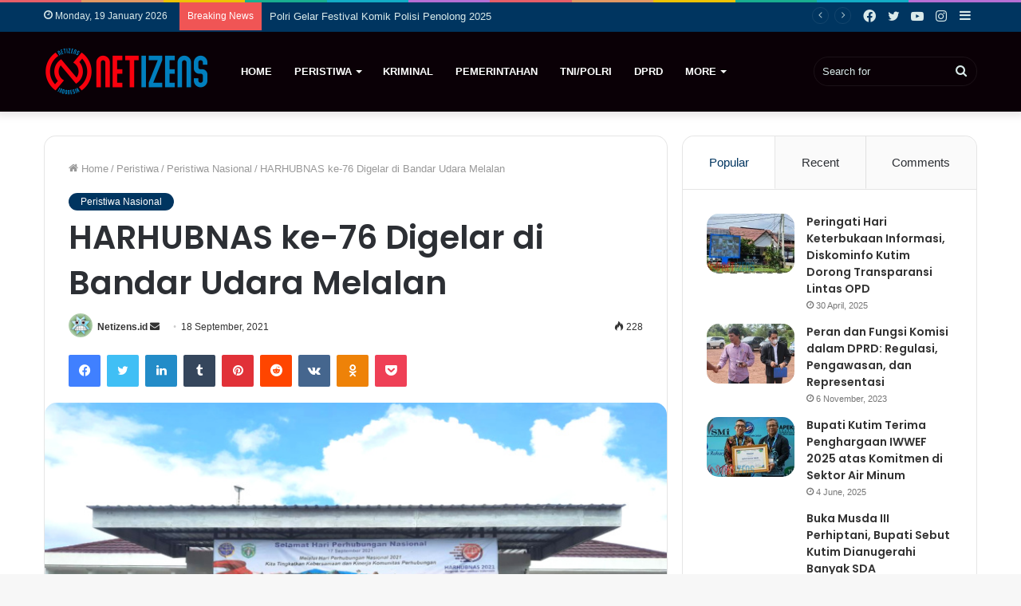

--- FILE ---
content_type: text/html; charset=UTF-8
request_url: https://www.netizens.id/855/peristiwa/peristiwa-nasional/harhubnas-ke-76-digelar-di-bandar-udara-melalan.html
body_size: 26268
content:
<!DOCTYPE html>
<html lang="en-US" class="" data-skin="light">
<head>
	<meta charset="UTF-8" />
	<link rel="profile" href="http://gmpg.org/xfn/11" />
	
<meta http-equiv='x-dns-prefetch-control' content='on'>
<link rel='dns-prefetch' href='//cdnjs.cloudflare.com' />
<link rel='dns-prefetch' href='//ajax.googleapis.com' />
<link rel='dns-prefetch' href='//fonts.googleapis.com' />
<link rel='dns-prefetch' href='//fonts.gstatic.com' />
<link rel='dns-prefetch' href='//s.gravatar.com' />
<link rel='dns-prefetch' href='//www.google-analytics.com' />
<link rel='preload' as='image' href='https://www.netizens.id/wp-content/uploads/2022/09/cropped-Logo-Website.png'>
<link rel='preload' as='image' href='https://www.netizens.id/wp-content/uploads/2021/09/IMG_20210918_120355-1.jpg'>
<link rel='preload' as='font' href='https://www.netizens.id/wp-content/themes/Bin/assets/fonts/tielabs-fonticon/tielabs-fonticon.woff' type='font/woff' crossorigin='anonymous' />
<link rel='preload' as='font' href='https://www.netizens.id/wp-content/themes/Bin/assets/fonts/fontawesome/fa-solid-900.woff2' type='font/woff2' crossorigin='anonymous' />
<link rel='preload' as='font' href='https://www.netizens.id/wp-content/themes/Bin/assets/fonts/fontawesome/fa-brands-400.woff2' type='font/woff2' crossorigin='anonymous' />
<link rel='preload' as='font' href='https://www.netizens.id/wp-content/themes/Bin/assets/fonts/fontawesome/fa-regular-400.woff2' type='font/woff2' crossorigin='anonymous' />
<link rel='preload' as='script' href='https://ajax.googleapis.com/ajax/libs/webfont/1/webfont.js'>
<meta name='robots' content='index, follow, max-image-preview:large, max-snippet:-1, max-video-preview:-1' />

	<!-- This site is optimized with the Yoast SEO plugin v26.5 - https://yoast.com/wordpress/plugins/seo/ -->
	<title>HARHUBNAS ke-76 Digelar di Bandar Udara Melalan - Netizens.id</title>
	<link rel="canonical" href="https://www.netizens.id/855/peristiwa/peristiwa-nasional/harhubnas-ke-76-digelar-di-bandar-udara-melalan.html" />
	<meta property="og:locale" content="en_US" />
	<meta property="og:type" content="article" />
	<meta property="og:title" content="HARHUBNAS ke-76 Digelar di Bandar Udara Melalan - Netizens.id" />
	<meta property="og:description" content="KUTAI BARAT – Dalam rangka memperingati Hari Perhubungan Nasional (Harhubnas) ke-76 Tahun 2021 yang mengusung tema &#8216;Tingkatkan Kebersamaan dan Kinerja Komunitas Perhubungan&#8217;, Bandar Udara Melalan menggelar acara bersama dengan Dinas Perhubungan Kutai Barat pada hari Jumat 17 September 2021 kemarin. Dikonfirmasi melalui ponsel pribadinya, Kepala Dinas Perhubungan Kutai Barat, H Rakhmat, menuturkan, melalui kegiatan tersebut &hellip;" />
	<meta property="og:url" content="https://www.netizens.id/855/peristiwa/peristiwa-nasional/harhubnas-ke-76-digelar-di-bandar-udara-melalan.html" />
	<meta property="og:site_name" content="Netizens.id" />
	<meta property="article:published_time" content="2021-09-18T03:00:33+00:00" />
	<meta property="og:image" content="https://www.netizens.id/wp-content/plugins/og-image-overlay-master/generate-og-image.php?p=855" />
	<meta property="og:image:width" content="750" />
	<meta property="og:image:height" content="440" />
	<meta property="og:image:type" content="image/jpeg" />
	<meta name="author" content="Netizens.id" />
	<meta name="twitter:card" content="summary_large_image" />
	<meta name="twitter:label1" content="Written by" />
	<meta name="twitter:data1" content="Netizens.id" />
	<meta name="twitter:label2" content="Est. reading time" />
	<meta name="twitter:data2" content="1 minute" />
	<script type="application/ld+json" class="yoast-schema-graph">{"@context":"https://schema.org","@graph":[{"@type":"Article","@id":"https://www.netizens.id/855/peristiwa/peristiwa-nasional/harhubnas-ke-76-digelar-di-bandar-udara-melalan.html#article","isPartOf":{"@id":"https://www.netizens.id/855/peristiwa/peristiwa-nasional/harhubnas-ke-76-digelar-di-bandar-udara-melalan.html"},"author":{"name":"Netizens.id","@id":"https://www.netizens.id/#/schema/person/6cce08bee38690c8da2123306cbe2992"},"headline":"HARHUBNAS ke-76 Digelar di Bandar Udara Melalan","datePublished":"2021-09-18T03:00:33+00:00","mainEntityOfPage":{"@id":"https://www.netizens.id/855/peristiwa/peristiwa-nasional/harhubnas-ke-76-digelar-di-bandar-udara-melalan.html"},"wordCount":250,"commentCount":0,"publisher":{"@id":"https://www.netizens.id/#organization"},"image":{"@id":"https://www.netizens.id/855/peristiwa/peristiwa-nasional/harhubnas-ke-76-digelar-di-bandar-udara-melalan.html#primaryimage"},"thumbnailUrl":"https://www.netizens.id/wp-content/uploads/2021/09/IMG_20210918_120355-1.jpg","keywords":["Bandara Melalan","Beranda Indonesia","Dishub Kubar","Harhubnas ke-76","Kutai Barat"],"articleSection":["Peristiwa Nasional"],"inLanguage":"en-US","potentialAction":[{"@type":"CommentAction","name":"Comment","target":["https://www.netizens.id/855/peristiwa/peristiwa-nasional/harhubnas-ke-76-digelar-di-bandar-udara-melalan.html#respond"]}]},{"@type":"WebPage","@id":"https://www.netizens.id/855/peristiwa/peristiwa-nasional/harhubnas-ke-76-digelar-di-bandar-udara-melalan.html","url":"https://www.netizens.id/855/peristiwa/peristiwa-nasional/harhubnas-ke-76-digelar-di-bandar-udara-melalan.html","name":"HARHUBNAS ke-76 Digelar di Bandar Udara Melalan - Netizens.id","isPartOf":{"@id":"https://www.netizens.id/#website"},"primaryImageOfPage":{"@id":"https://www.netizens.id/855/peristiwa/peristiwa-nasional/harhubnas-ke-76-digelar-di-bandar-udara-melalan.html#primaryimage"},"image":{"@id":"https://www.netizens.id/855/peristiwa/peristiwa-nasional/harhubnas-ke-76-digelar-di-bandar-udara-melalan.html#primaryimage"},"thumbnailUrl":"https://www.netizens.id/wp-content/uploads/2021/09/IMG_20210918_120355-1.jpg","datePublished":"2021-09-18T03:00:33+00:00","breadcrumb":{"@id":"https://www.netizens.id/855/peristiwa/peristiwa-nasional/harhubnas-ke-76-digelar-di-bandar-udara-melalan.html#breadcrumb"},"inLanguage":"en-US","potentialAction":[{"@type":"ReadAction","target":["https://www.netizens.id/855/peristiwa/peristiwa-nasional/harhubnas-ke-76-digelar-di-bandar-udara-melalan.html"]}]},{"@type":"ImageObject","inLanguage":"en-US","@id":"https://www.netizens.id/855/peristiwa/peristiwa-nasional/harhubnas-ke-76-digelar-di-bandar-udara-melalan.html#primaryimage","url":"https://www.netizens.id/wp-content/uploads/2021/09/IMG_20210918_120355-1.jpg","contentUrl":"https://www.netizens.id/wp-content/uploads/2021/09/IMG_20210918_120355-1.jpg","width":750,"height":440},{"@type":"BreadcrumbList","@id":"https://www.netizens.id/855/peristiwa/peristiwa-nasional/harhubnas-ke-76-digelar-di-bandar-udara-melalan.html#breadcrumb","itemListElement":[{"@type":"ListItem","position":1,"name":"Beranda","item":"https://www.netizens.id/"},{"@type":"ListItem","position":2,"name":"HARHUBNAS ke-76 Digelar di Bandar Udara Melalan"}]},{"@type":"WebSite","@id":"https://www.netizens.id/#website","url":"https://www.netizens.id/","name":"Netizens.id","description":"Independent, Tajam dan Terpercaya","publisher":{"@id":"https://www.netizens.id/#organization"},"potentialAction":[{"@type":"SearchAction","target":{"@type":"EntryPoint","urlTemplate":"https://www.netizens.id/?s={search_term_string}"},"query-input":{"@type":"PropertyValueSpecification","valueRequired":true,"valueName":"search_term_string"}}],"inLanguage":"en-US"},{"@type":"Organization","@id":"https://www.netizens.id/#organization","name":"Netizens.id","url":"https://www.netizens.id/","logo":{"@type":"ImageObject","inLanguage":"en-US","@id":"https://www.netizens.id/#/schema/logo/image/","url":"https://www.netizens.id/wp-content/uploads/2022/09/cropped-Logo-Website.png","contentUrl":"https://www.netizens.id/wp-content/uploads/2022/09/cropped-Logo-Website.png","width":208,"height":61,"caption":"Netizens.id"},"image":{"@id":"https://www.netizens.id/#/schema/logo/image/"}},{"@type":"Person","@id":"https://www.netizens.id/#/schema/person/6cce08bee38690c8da2123306cbe2992","name":"Netizens.id","image":{"@type":"ImageObject","inLanguage":"en-US","@id":"https://www.netizens.id/#/schema/person/image/","url":"https://secure.gravatar.com/avatar/a95301b50fd6d0607602f12af2b25d644a41db4456aa4e8552a2c88435d4d75f?s=96&d=wavatar&r=g","contentUrl":"https://secure.gravatar.com/avatar/a95301b50fd6d0607602f12af2b25d644a41db4456aa4e8552a2c88435d4d75f?s=96&d=wavatar&r=g","caption":"Netizens.id"},"sameAs":["http://www.netizens.id"],"url":"https://www.netizens.id/author/adminberanda"}]}</script>
	<!-- / Yoast SEO plugin. -->


<link rel="alternate" type="application/rss+xml" title="Netizens.id &raquo; Feed" href="https://www.netizens.id/feed" />
<link rel="alternate" type="application/rss+xml" title="Netizens.id &raquo; Comments Feed" href="https://www.netizens.id/comments/feed" />
<script type="text/javascript" id="wpp-js" src="https://www.netizens.id/wp-content/plugins/wordpress-popular-posts/assets/js/wpp.min.js?ver=7.3.6" data-sampling="0" data-sampling-rate="100" data-api-url="https://www.netizens.id/wp-json/wordpress-popular-posts" data-post-id="855" data-token="c737ebe30e" data-lang="0" data-debug="0"></script>
<link rel="alternate" type="application/rss+xml" title="Netizens.id &raquo; HARHUBNAS ke-76 Digelar di Bandar Udara Melalan Comments Feed" href="https://www.netizens.id/855/peristiwa/peristiwa-nasional/harhubnas-ke-76-digelar-di-bandar-udara-melalan.html/feed" />
<link rel="alternate" title="oEmbed (JSON)" type="application/json+oembed" href="https://www.netizens.id/wp-json/oembed/1.0/embed?url=https%3A%2F%2Fwww.netizens.id%2F855%2Fperistiwa%2Fperistiwa-nasional%2Fharhubnas-ke-76-digelar-di-bandar-udara-melalan.html" />
<link rel="alternate" title="oEmbed (XML)" type="text/xml+oembed" href="https://www.netizens.id/wp-json/oembed/1.0/embed?url=https%3A%2F%2Fwww.netizens.id%2F855%2Fperistiwa%2Fperistiwa-nasional%2Fharhubnas-ke-76-digelar-di-bandar-udara-melalan.html&#038;format=xml" />
<style id='wp-img-auto-sizes-contain-inline-css' type='text/css'>
img:is([sizes=auto i],[sizes^="auto," i]){contain-intrinsic-size:3000px 1500px}
/*# sourceURL=wp-img-auto-sizes-contain-inline-css */
</style>

<style id='wp-emoji-styles-inline-css' type='text/css'>

	img.wp-smiley, img.emoji {
		display: inline !important;
		border: none !important;
		box-shadow: none !important;
		height: 1em !important;
		width: 1em !important;
		margin: 0 0.07em !important;
		vertical-align: -0.1em !important;
		background: none !important;
		padding: 0 !important;
	}
/*# sourceURL=wp-emoji-styles-inline-css */
</style>
<style id='classic-theme-styles-inline-css' type='text/css'>
/*! This file is auto-generated */
.wp-block-button__link{color:#fff;background-color:#32373c;border-radius:9999px;box-shadow:none;text-decoration:none;padding:calc(.667em + 2px) calc(1.333em + 2px);font-size:1.125em}.wp-block-file__button{background:#32373c;color:#fff;text-decoration:none}
/*# sourceURL=/wp-includes/css/classic-themes.min.css */
</style>
<link rel='stylesheet' id='lbwps-styles-photoswipe5-main-css' href='https://www.netizens.id/wp-content/plugins/lightbox-photoswipe/assets/ps5/styles/main.css?ver=5.8.1' type='text/css' media='all' />
<link rel='stylesheet' id='taqyeem-buttons-style-css' href='https://www.netizens.id/wp-content/plugins/taqyeem-buttons/assets/style.css?ver=6.9' type='text/css' media='all' />
<link rel='stylesheet' id='wordpress-popular-posts-css-css' href='https://www.netizens.id/wp-content/plugins/wordpress-popular-posts/assets/css/wpp.css?ver=7.3.6' type='text/css' media='all' />
<link rel='stylesheet' id='tie-css-base-css' href='https://www.netizens.id/wp-content/themes/Bin/assets/css/base.min.css?ver=5.4.10' type='text/css' media='all' />
<link rel='stylesheet' id='tie-css-styles-css' href='https://www.netizens.id/wp-content/themes/Bin/assets/css/style.min.css?ver=5.4.10' type='text/css' media='all' />
<link rel='stylesheet' id='tie-css-widgets-css' href='https://www.netizens.id/wp-content/themes/Bin/assets/css/widgets.min.css?ver=5.4.10' type='text/css' media='all' />
<link rel='stylesheet' id='tie-css-helpers-css' href='https://www.netizens.id/wp-content/themes/Bin/assets/css/helpers.min.css?ver=5.4.10' type='text/css' media='all' />
<link rel='stylesheet' id='tie-fontawesome5-css' href='https://www.netizens.id/wp-content/themes/Bin/assets/css/fontawesome.css?ver=5.4.10' type='text/css' media='all' />
<link rel='stylesheet' id='tie-css-ilightbox-css' href='https://www.netizens.id/wp-content/themes/Bin/assets/ilightbox/dark-skin/skin.css?ver=5.4.10' type='text/css' media='all' />
<link rel='stylesheet' id='tie-css-shortcodes-css' href='https://www.netizens.id/wp-content/themes/Bin/assets/css/plugins/shortcodes.min.css?ver=5.4.10' type='text/css' media='all' />
<link rel='stylesheet' id='tie-css-single-css' href='https://www.netizens.id/wp-content/themes/Bin/assets/css/single.min.css?ver=5.4.10' type='text/css' media='all' />
<link rel='stylesheet' id='tie-css-print-css' href='https://www.netizens.id/wp-content/themes/Bin/assets/css/print.css?ver=5.4.10' type='text/css' media='print' />
<link rel='stylesheet' id='taqyeem-styles-css' href='https://www.netizens.id/wp-content/themes/Bin/assets/css/plugins/taqyeem.min.css?ver=5.4.10' type='text/css' media='all' />
<style id='taqyeem-styles-inline-css' type='text/css'>
.wf-active .logo-text,.wf-active h1,.wf-active h2,.wf-active h3,.wf-active h4,.wf-active h5,.wf-active h6,.wf-active .the-subtitle{font-family: 'Poppins';}#main-nav .main-menu > ul > li > a{text-transform: uppercase;}.brand-title,a:hover,.tie-popup-search-submit,#logo.text-logo a,.theme-header nav .components #search-submit:hover,.theme-header .header-nav .components > li:hover > a,.theme-header .header-nav .components li a:hover,.main-menu ul.cats-vertical li a.is-active,.main-menu ul.cats-vertical li a:hover,.main-nav li.mega-menu .post-meta a:hover,.main-nav li.mega-menu .post-box-title a:hover,.search-in-main-nav.autocomplete-suggestions a:hover,#main-nav .menu ul:not(.cats-horizontal) li:hover > a,#main-nav .menu ul li.current-menu-item:not(.mega-link-column) > a,.top-nav .menu li:hover > a,.top-nav .menu > .tie-current-menu > a,.search-in-top-nav.autocomplete-suggestions .post-title a:hover,div.mag-box .mag-box-options .mag-box-filter-links a.active,.mag-box-filter-links .flexMenu-viewMore:hover > a,.stars-rating-active,body .tabs.tabs .active > a,.video-play-icon,.spinner-circle:after,#go-to-content:hover,.comment-list .comment-author .fn,.commentlist .comment-author .fn,blockquote::before,blockquote cite,blockquote.quote-simple p,.multiple-post-pages a:hover,#story-index li .is-current,.latest-tweets-widget .twitter-icon-wrap span,.wide-slider-nav-wrapper .slide,.wide-next-prev-slider-wrapper .tie-slider-nav li:hover span,.review-final-score h3,#mobile-menu-icon:hover .menu-text,body .entry a,.dark-skin body .entry a,.entry .post-bottom-meta a:hover,.comment-list .comment-content a,q a,blockquote a,.widget.tie-weather-widget .icon-basecloud-bg:after,.site-footer a:hover,.site-footer .stars-rating-active,.site-footer .twitter-icon-wrap span,.site-info a:hover{color: #003560;}#instagram-link a:hover{color: #003560 !important;border-color: #003560 !important;}#theme-header #main-nav .spinner-circle:after{color: #9ebaa0;}[type='submit'],.button,.generic-button a,.generic-button button,.theme-header .header-nav .comp-sub-menu a.button.guest-btn:hover,.theme-header .header-nav .comp-sub-menu a.checkout-button,nav.main-nav .menu > li.tie-current-menu > a,nav.main-nav .menu > li:hover > a,.main-menu .mega-links-head:after,.main-nav .mega-menu.mega-cat .cats-horizontal li a.is-active,#mobile-menu-icon:hover .nav-icon,#mobile-menu-icon:hover .nav-icon:before,#mobile-menu-icon:hover .nav-icon:after,.search-in-main-nav.autocomplete-suggestions a.button,.search-in-top-nav.autocomplete-suggestions a.button,.spinner > div,.post-cat,.pages-numbers li.current span,.multiple-post-pages > span,#tie-wrapper .mejs-container .mejs-controls,.mag-box-filter-links a:hover,.slider-arrow-nav a:not(.pagination-disabled):hover,.comment-list .reply a:hover,.commentlist .reply a:hover,#reading-position-indicator,#story-index-icon,.videos-block .playlist-title,.review-percentage .review-item span span,.tie-slick-dots li.slick-active button,.tie-slick-dots li button:hover,.digital-rating-static,.timeline-widget li a:hover .date:before,#wp-calendar #today,.posts-list-counter li.widget-post-list:before,.cat-counter a + span,.tie-slider-nav li span:hover,.fullwidth-area .widget_tag_cloud .tagcloud a:hover,.magazine2:not(.block-head-4) .dark-widgetized-area ul.tabs a:hover,.magazine2:not(.block-head-4) .dark-widgetized-area ul.tabs .active a,.magazine1 .dark-widgetized-area ul.tabs a:hover,.magazine1 .dark-widgetized-area ul.tabs .active a,.block-head-4.magazine2 .dark-widgetized-area .tabs.tabs .active a,.block-head-4.magazine2 .dark-widgetized-area .tabs > .active a:before,.block-head-4.magazine2 .dark-widgetized-area .tabs > .active a:after,.demo_store,.demo #logo:after,.demo #sticky-logo:after,.widget.tie-weather-widget,span.video-close-btn:hover,#go-to-top,.latest-tweets-widget .slider-links .button:not(:hover){background-color: #003560;color: #FFFFFF;}.tie-weather-widget .widget-title .the-subtitle,.block-head-4.magazine2 #footer .tabs .active a:hover{color: #FFFFFF;}pre,code,.pages-numbers li.current span,.theme-header .header-nav .comp-sub-menu a.button.guest-btn:hover,.multiple-post-pages > span,.post-content-slideshow .tie-slider-nav li span:hover,#tie-body .tie-slider-nav li > span:hover,.slider-arrow-nav a:not(.pagination-disabled):hover,.main-nav .mega-menu.mega-cat .cats-horizontal li a.is-active,.main-nav .mega-menu.mega-cat .cats-horizontal li a:hover,.main-menu .menu > li > .menu-sub-content{border-color: #003560;}.main-menu .menu > li.tie-current-menu{border-bottom-color: #003560;}.top-nav .menu li.tie-current-menu > a:before,.top-nav .menu li.menu-item-has-children:hover > a:before{border-top-color: #003560;}.main-nav .main-menu .menu > li.tie-current-menu > a:before,.main-nav .main-menu .menu > li:hover > a:before{border-top-color: #FFFFFF;}header.main-nav-light .main-nav .menu-item-has-children li:hover > a:before,header.main-nav-light .main-nav .mega-menu li:hover > a:before{border-left-color: #003560;}.rtl header.main-nav-light .main-nav .menu-item-has-children li:hover > a:before,.rtl header.main-nav-light .main-nav .mega-menu li:hover > a:before{border-right-color: #003560;border-left-color: transparent;}.top-nav ul.menu li .menu-item-has-children:hover > a:before{border-top-color: transparent;border-left-color: #003560;}.rtl .top-nav ul.menu li .menu-item-has-children:hover > a:before{border-left-color: transparent;border-right-color: #003560;}::-moz-selection{background-color: #003560;color: #FFFFFF;}::selection{background-color: #003560;color: #FFFFFF;}circle.circle_bar{stroke: #003560;}#reading-position-indicator{box-shadow: 0 0 10px rgba( 0,53,96,0.7);}#logo.text-logo a:hover,body .entry a:hover,.dark-skin body .entry a:hover,.comment-list .comment-content a:hover,.block-head-4.magazine2 .site-footer .tabs li a:hover,q a:hover,blockquote a:hover{color: #00032e;}.button:hover,input[type='submit']:hover,.generic-button a:hover,.generic-button button:hover,a.post-cat:hover,.site-footer .button:hover,.site-footer [type='submit']:hover,.search-in-main-nav.autocomplete-suggestions a.button:hover,.search-in-top-nav.autocomplete-suggestions a.button:hover,.theme-header .header-nav .comp-sub-menu a.checkout-button:hover{background-color: #00032e;color: #FFFFFF;}.theme-header .header-nav .comp-sub-menu a.checkout-button:not(:hover),body .entry a.button{color: #FFFFFF;}#story-index.is-compact .story-index-content{background-color: #003560;}#story-index.is-compact .story-index-content a,#story-index.is-compact .story-index-content .is-current{color: #FFFFFF;}#tie-body .mag-box-title h3 a,#tie-body .block-more-button{color: #003560;}#tie-body .mag-box-title h3 a:hover,#tie-body .block-more-button:hover{color: #00032e;}#tie-body .the-global-title,#tie-body .comment-reply-title,#tie-body .related.products > h2,#tie-body .up-sells > h2,#tie-body .cross-sells > h2,#tie-body .cart_totals > h2,#tie-body .bbp-form legend{border-color: #003560;color: #003560;}#tie-body #footer .widget-title:after{background-color: #003560;}.brand-title,a:hover,.tie-popup-search-submit,#logo.text-logo a,.theme-header nav .components #search-submit:hover,.theme-header .header-nav .components > li:hover > a,.theme-header .header-nav .components li a:hover,.main-menu ul.cats-vertical li a.is-active,.main-menu ul.cats-vertical li a:hover,.main-nav li.mega-menu .post-meta a:hover,.main-nav li.mega-menu .post-box-title a:hover,.search-in-main-nav.autocomplete-suggestions a:hover,#main-nav .menu ul:not(.cats-horizontal) li:hover > a,#main-nav .menu ul li.current-menu-item:not(.mega-link-column) > a,.top-nav .menu li:hover > a,.top-nav .menu > .tie-current-menu > a,.search-in-top-nav.autocomplete-suggestions .post-title a:hover,div.mag-box .mag-box-options .mag-box-filter-links a.active,.mag-box-filter-links .flexMenu-viewMore:hover > a,.stars-rating-active,body .tabs.tabs .active > a,.video-play-icon,.spinner-circle:after,#go-to-content:hover,.comment-list .comment-author .fn,.commentlist .comment-author .fn,blockquote::before,blockquote cite,blockquote.quote-simple p,.multiple-post-pages a:hover,#story-index li .is-current,.latest-tweets-widget .twitter-icon-wrap span,.wide-slider-nav-wrapper .slide,.wide-next-prev-slider-wrapper .tie-slider-nav li:hover span,.review-final-score h3,#mobile-menu-icon:hover .menu-text,body .entry a,.dark-skin body .entry a,.entry .post-bottom-meta a:hover,.comment-list .comment-content a,q a,blockquote a,.widget.tie-weather-widget .icon-basecloud-bg:after,.site-footer a:hover,.site-footer .stars-rating-active,.site-footer .twitter-icon-wrap span,.site-info a:hover{color: #003560;}#instagram-link a:hover{color: #003560 !important;border-color: #003560 !important;}#theme-header #main-nav .spinner-circle:after{color: #9ebaa0;}[type='submit'],.button,.generic-button a,.generic-button button,.theme-header .header-nav .comp-sub-menu a.button.guest-btn:hover,.theme-header .header-nav .comp-sub-menu a.checkout-button,nav.main-nav .menu > li.tie-current-menu > a,nav.main-nav .menu > li:hover > a,.main-menu .mega-links-head:after,.main-nav .mega-menu.mega-cat .cats-horizontal li a.is-active,#mobile-menu-icon:hover .nav-icon,#mobile-menu-icon:hover .nav-icon:before,#mobile-menu-icon:hover .nav-icon:after,.search-in-main-nav.autocomplete-suggestions a.button,.search-in-top-nav.autocomplete-suggestions a.button,.spinner > div,.post-cat,.pages-numbers li.current span,.multiple-post-pages > span,#tie-wrapper .mejs-container .mejs-controls,.mag-box-filter-links a:hover,.slider-arrow-nav a:not(.pagination-disabled):hover,.comment-list .reply a:hover,.commentlist .reply a:hover,#reading-position-indicator,#story-index-icon,.videos-block .playlist-title,.review-percentage .review-item span span,.tie-slick-dots li.slick-active button,.tie-slick-dots li button:hover,.digital-rating-static,.timeline-widget li a:hover .date:before,#wp-calendar #today,.posts-list-counter li.widget-post-list:before,.cat-counter a + span,.tie-slider-nav li span:hover,.fullwidth-area .widget_tag_cloud .tagcloud a:hover,.magazine2:not(.block-head-4) .dark-widgetized-area ul.tabs a:hover,.magazine2:not(.block-head-4) .dark-widgetized-area ul.tabs .active a,.magazine1 .dark-widgetized-area ul.tabs a:hover,.magazine1 .dark-widgetized-area ul.tabs .active a,.block-head-4.magazine2 .dark-widgetized-area .tabs.tabs .active a,.block-head-4.magazine2 .dark-widgetized-area .tabs > .active a:before,.block-head-4.magazine2 .dark-widgetized-area .tabs > .active a:after,.demo_store,.demo #logo:after,.demo #sticky-logo:after,.widget.tie-weather-widget,span.video-close-btn:hover,#go-to-top,.latest-tweets-widget .slider-links .button:not(:hover){background-color: #003560;color: #FFFFFF;}.tie-weather-widget .widget-title .the-subtitle,.block-head-4.magazine2 #footer .tabs .active a:hover{color: #FFFFFF;}pre,code,.pages-numbers li.current span,.theme-header .header-nav .comp-sub-menu a.button.guest-btn:hover,.multiple-post-pages > span,.post-content-slideshow .tie-slider-nav li span:hover,#tie-body .tie-slider-nav li > span:hover,.slider-arrow-nav a:not(.pagination-disabled):hover,.main-nav .mega-menu.mega-cat .cats-horizontal li a.is-active,.main-nav .mega-menu.mega-cat .cats-horizontal li a:hover,.main-menu .menu > li > .menu-sub-content{border-color: #003560;}.main-menu .menu > li.tie-current-menu{border-bottom-color: #003560;}.top-nav .menu li.tie-current-menu > a:before,.top-nav .menu li.menu-item-has-children:hover > a:before{border-top-color: #003560;}.main-nav .main-menu .menu > li.tie-current-menu > a:before,.main-nav .main-menu .menu > li:hover > a:before{border-top-color: #FFFFFF;}header.main-nav-light .main-nav .menu-item-has-children li:hover > a:before,header.main-nav-light .main-nav .mega-menu li:hover > a:before{border-left-color: #003560;}.rtl header.main-nav-light .main-nav .menu-item-has-children li:hover > a:before,.rtl header.main-nav-light .main-nav .mega-menu li:hover > a:before{border-right-color: #003560;border-left-color: transparent;}.top-nav ul.menu li .menu-item-has-children:hover > a:before{border-top-color: transparent;border-left-color: #003560;}.rtl .top-nav ul.menu li .menu-item-has-children:hover > a:before{border-left-color: transparent;border-right-color: #003560;}::-moz-selection{background-color: #003560;color: #FFFFFF;}::selection{background-color: #003560;color: #FFFFFF;}circle.circle_bar{stroke: #003560;}#reading-position-indicator{box-shadow: 0 0 10px rgba( 0,53,96,0.7);}#logo.text-logo a:hover,body .entry a:hover,.dark-skin body .entry a:hover,.comment-list .comment-content a:hover,.block-head-4.magazine2 .site-footer .tabs li a:hover,q a:hover,blockquote a:hover{color: #00032e;}.button:hover,input[type='submit']:hover,.generic-button a:hover,.generic-button button:hover,a.post-cat:hover,.site-footer .button:hover,.site-footer [type='submit']:hover,.search-in-main-nav.autocomplete-suggestions a.button:hover,.search-in-top-nav.autocomplete-suggestions a.button:hover,.theme-header .header-nav .comp-sub-menu a.checkout-button:hover{background-color: #00032e;color: #FFFFFF;}.theme-header .header-nav .comp-sub-menu a.checkout-button:not(:hover),body .entry a.button{color: #FFFFFF;}#story-index.is-compact .story-index-content{background-color: #003560;}#story-index.is-compact .story-index-content a,#story-index.is-compact .story-index-content .is-current{color: #FFFFFF;}#tie-body .mag-box-title h3 a,#tie-body .block-more-button{color: #003560;}#tie-body .mag-box-title h3 a:hover,#tie-body .block-more-button:hover{color: #00032e;}#tie-body .the-global-title,#tie-body .comment-reply-title,#tie-body .related.products > h2,#tie-body .up-sells > h2,#tie-body .cross-sells > h2,#tie-body .cart_totals > h2,#tie-body .bbp-form legend{border-color: #003560;color: #003560;}#tie-body #footer .widget-title:after{background-color: #003560;}#top-nav,#top-nav .sub-menu,#top-nav .comp-sub-menu,#top-nav .ticker-content,#top-nav .ticker-swipe,.top-nav-boxed #top-nav .topbar-wrapper,.search-in-top-nav.autocomplete-suggestions,#top-nav .guest-btn:not(:hover){background-color : #003560;}#top-nav *,.search-in-top-nav.autocomplete-suggestions{border-color: rgba( 255,255,255,0.08);}#top-nav .icon-basecloud-bg:after{color: #003560;}#top-nav a:not(:hover),#top-nav input,#top-nav #search-submit,#top-nav .fa-spinner,#top-nav .dropdown-social-icons li a span,#top-nav .components > li .social-link:not(:hover) span,.search-in-top-nav.autocomplete-suggestions a{color: #daeaea;}#top-nav .menu-item-has-children > a:before{border-top-color: #daeaea;}#top-nav li .menu-item-has-children > a:before{border-top-color: transparent;border-left-color: #daeaea;}.rtl #top-nav .menu li .menu-item-has-children > a:before{border-left-color: transparent;border-right-color: #daeaea;}#top-nav input::-moz-placeholder{color: #daeaea;}#top-nav input:-moz-placeholder{color: #daeaea;}#top-nav input:-ms-input-placeholder{color: #daeaea;}#top-nav input::-webkit-input-placeholder{color: #daeaea;}#top-nav .comp-sub-menu .button:hover,#top-nav .checkout-button,.search-in-top-nav.autocomplete-suggestions .button{background-color: #ffffff;}#top-nav a:hover,#top-nav .menu li:hover > a,#top-nav .menu > .tie-current-menu > a,#top-nav .components > li:hover > a,#top-nav .components #search-submit:hover,.search-in-top-nav.autocomplete-suggestions .post-title a:hover{color: #ffffff;}#top-nav .comp-sub-menu .button:hover{border-color: #ffffff;}#top-nav .tie-current-menu > a:before,#top-nav .menu .menu-item-has-children:hover > a:before{border-top-color: #ffffff;}#top-nav .menu li .menu-item-has-children:hover > a:before{border-top-color: transparent;border-left-color: #ffffff;}.rtl #top-nav .menu li .menu-item-has-children:hover > a:before{border-left-color: transparent;border-right-color: #ffffff;}#top-nav .comp-sub-menu .button:hover,#top-nav .comp-sub-menu .checkout-button,.search-in-top-nav.autocomplete-suggestions .button{color: #000000;}#top-nav .comp-sub-menu .checkout-button:hover,.search-in-top-nav.autocomplete-suggestions .button:hover{background-color: #e1e1e1;}#top-nav,#top-nav .comp-sub-menu,#top-nav .tie-weather-widget{color: #daeaea;}.search-in-top-nav.autocomplete-suggestions .post-meta,.search-in-top-nav.autocomplete-suggestions .post-meta a:not(:hover){color: rgba( 218,234,234,0.7 );}#top-nav .weather-icon .icon-cloud,#top-nav .weather-icon .icon-basecloud-bg,#top-nav .weather-icon .icon-cloud-behind{color: #daeaea !important;}#main-nav,#main-nav .menu-sub-content,#main-nav .comp-sub-menu,#main-nav .guest-btn:not(:hover),#main-nav ul.cats-vertical li a.is-active,#main-nav ul.cats-vertical li a:hover.search-in-main-nav.autocomplete-suggestions{background-color: #0a0006;}#main-nav{border-width: 0;}#theme-header #main-nav:not(.fixed-nav){bottom: 0;}#main-nav .icon-basecloud-bg:after{color: #0a0006;}#main-nav *,.search-in-main-nav.autocomplete-suggestions{border-color: rgba(255,255,255,0.07);}.main-nav-boxed #main-nav .main-menu-wrapper{border-width: 0;}#main-nav .menu li.menu-item-has-children > a:before,#main-nav .main-menu .mega-menu > a:before{border-top-color: #ffffff;}#main-nav .menu li .menu-item-has-children > a:before,#main-nav .mega-menu .menu-item-has-children > a:before{border-top-color: transparent;border-left-color: #ffffff;}.rtl #main-nav .menu li .menu-item-has-children > a:before,.rtl #main-nav .mega-menu .menu-item-has-children > a:before{border-left-color: transparent;border-right-color: #ffffff;}#main-nav a:not(:hover),#main-nav a.social-link:not(:hover) span,#main-nav .dropdown-social-icons li a span,.search-in-main-nav.autocomplete-suggestions a{color: #ffffff;}#main-nav .comp-sub-menu .button:hover,#main-nav .menu > li.tie-current-menu,#main-nav .menu > li > .menu-sub-content,#main-nav .cats-horizontal a.is-active,#main-nav .cats-horizontal a:hover{border-color: #9ebaa0;}#main-nav .menu > li.tie-current-menu > a,#main-nav .menu > li:hover > a,#main-nav .mega-links-head:after,#main-nav .comp-sub-menu .button:hover,#main-nav .comp-sub-menu .checkout-button,#main-nav .cats-horizontal a.is-active,#main-nav .cats-horizontal a:hover,.search-in-main-nav.autocomplete-suggestions .button,#main-nav .spinner > div{background-color: #9ebaa0;}#main-nav .menu ul li:hover > a,#main-nav .menu ul li.current-menu-item:not(.mega-link-column) > a,#main-nav .components a:hover,#main-nav .components > li:hover > a,#main-nav #search-submit:hover,#main-nav .cats-vertical a.is-active,#main-nav .cats-vertical a:hover,#main-nav .mega-menu .post-meta a:hover,#main-nav .mega-menu .post-box-title a:hover,.search-in-main-nav.autocomplete-suggestions a:hover,#main-nav .spinner-circle:after{color: #9ebaa0;}#main-nav .menu > li.tie-current-menu > a,#main-nav .menu > li:hover > a,#main-nav .components .button:hover,#main-nav .comp-sub-menu .checkout-button,.theme-header #main-nav .mega-menu .cats-horizontal a.is-active,.theme-header #main-nav .mega-menu .cats-horizontal a:hover,.search-in-main-nav.autocomplete-suggestions a.button{color: #FFFFFF;}#main-nav .menu > li.tie-current-menu > a:before,#main-nav .menu > li:hover > a:before{border-top-color: #FFFFFF;}.main-nav-light #main-nav .menu-item-has-children li:hover > a:before,.main-nav-light #main-nav .mega-menu li:hover > a:before{border-left-color: #9ebaa0;}.rtl .main-nav-light #main-nav .menu-item-has-children li:hover > a:before,.rtl .main-nav-light #main-nav .mega-menu li:hover > a:before{border-right-color: #9ebaa0;border-left-color: transparent;}.search-in-main-nav.autocomplete-suggestions .button:hover,#main-nav .comp-sub-menu .checkout-button:hover{background-color: #809c82;}#main-nav,#main-nav input,#main-nav #search-submit,#main-nav .fa-spinner,#main-nav .comp-sub-menu,#main-nav .tie-weather-widget{color: #daeaea;}#main-nav input::-moz-placeholder{color: #daeaea;}#main-nav input:-moz-placeholder{color: #daeaea;}#main-nav input:-ms-input-placeholder{color: #daeaea;}#main-nav input::-webkit-input-placeholder{color: #daeaea;}#main-nav .mega-menu .post-meta,#main-nav .mega-menu .post-meta a,.search-in-main-nav.autocomplete-suggestions .post-meta{color: rgba(218,234,234,0.6);}#main-nav .weather-icon .icon-cloud,#main-nav .weather-icon .icon-basecloud-bg,#main-nav .weather-icon .icon-cloud-behind{color: #daeaea !important;}#footer{background-color: #005682;}#site-info{background-color: #000f0e;}#footer .posts-list-counter .posts-list-items li.widget-post-list:before{border-color: #005682;}#footer .timeline-widget a .date:before{border-color: rgba(0,86,130,0.8);}#footer .footer-boxed-widget-area,#footer textarea,#footer input:not([type=submit]),#footer select,#footer code,#footer kbd,#footer pre,#footer samp,#footer .show-more-button,#footer .slider-links .tie-slider-nav span,#footer #wp-calendar,#footer #wp-calendar tbody td,#footer #wp-calendar thead th,#footer .widget.buddypress .item-options a{border-color: rgba(255,255,255,0.1);}#footer .social-statistics-widget .white-bg li.social-icons-item a,#footer .widget_tag_cloud .tagcloud a,#footer .latest-tweets-widget .slider-links .tie-slider-nav span,#footer .widget_layered_nav_filters a{border-color: rgba(255,255,255,0.1);}#footer .social-statistics-widget .white-bg li:before{background: rgba(255,255,255,0.1);}.site-footer #wp-calendar tbody td{background: rgba(255,255,255,0.02);}#footer .white-bg .social-icons-item a span.followers span,#footer .circle-three-cols .social-icons-item a .followers-num,#footer .circle-three-cols .social-icons-item a .followers-name{color: rgba(255,255,255,0.8);}#footer .timeline-widget ul:before,#footer .timeline-widget a:not(:hover) .date:before{background-color: #003864;}#footer .widget-title,#footer .widget-title a:not(:hover){color: #ffffff;}#footer,#footer textarea,#footer input:not([type='submit']),#footer select,#footer #wp-calendar tbody,#footer .tie-slider-nav li span:not(:hover),#footer .widget_categories li a:before,#footer .widget_product_categories li a:before,#footer .widget_layered_nav li a:before,#footer .widget_archive li a:before,#footer .widget_nav_menu li a:before,#footer .widget_meta li a:before,#footer .widget_pages li a:before,#footer .widget_recent_entries li a:before,#footer .widget_display_forums li a:before,#footer .widget_display_views li a:before,#footer .widget_rss li a:before,#footer .widget_display_stats dt:before,#footer .subscribe-widget-content h3,#footer .about-author .social-icons a:not(:hover) span{color: #daeaea;}#footer post-widget-body .meta-item,#footer .post-meta,#footer .stream-title,#footer.dark-skin .timeline-widget .date,#footer .wp-caption .wp-caption-text,#footer .rss-date{color: rgba(218,234,234,0.7);}#footer input::-moz-placeholder{color: #daeaea;}#footer input:-moz-placeholder{color: #daeaea;}#footer input:-ms-input-placeholder{color: #daeaea;}#footer input::-webkit-input-placeholder{color: #daeaea;}#site-info,#site-info ul.social-icons li a:not(:hover) span{color: #daeaea;}#footer .site-info a:not(:hover){color: #daeaea;}#footer .site-info a:hover{color: #ffffff;}.tie-cat-3220,.tie-cat-item-3220 > span{background-color:#e67e22 !important;color:#FFFFFF !important;}.tie-cat-3220:after{border-top-color:#e67e22 !important;}.tie-cat-3220:hover{background-color:#c86004 !important;}.tie-cat-3220:hover:after{border-top-color:#c86004 !important;}.tie-cat-3221,.tie-cat-item-3221 > span{background-color:#2ecc71 !important;color:#FFFFFF !important;}.tie-cat-3221:after{border-top-color:#2ecc71 !important;}.tie-cat-3221:hover{background-color:#10ae53 !important;}.tie-cat-3221:hover:after{border-top-color:#10ae53 !important;}.tie-cat-3222,.tie-cat-item-3222 > span{background-color:#9b59b6 !important;color:#FFFFFF !important;}.tie-cat-3222:after{border-top-color:#9b59b6 !important;}.tie-cat-3222:hover{background-color:#7d3b98 !important;}.tie-cat-3222:hover:after{border-top-color:#7d3b98 !important;}.tie-cat-3223,.tie-cat-item-3223 > span{background-color:#34495e !important;color:#FFFFFF !important;}.tie-cat-3223:after{border-top-color:#34495e !important;}.tie-cat-3223:hover{background-color:#162b40 !important;}.tie-cat-3223:hover:after{border-top-color:#162b40 !important;}.tie-cat-3224,.tie-cat-item-3224 > span{background-color:#795548 !important;color:#FFFFFF !important;}.tie-cat-3224:after{border-top-color:#795548 !important;}.tie-cat-3224:hover{background-color:#5b372a !important;}.tie-cat-3224:hover:after{border-top-color:#5b372a !important;}.tie-cat-3225,.tie-cat-item-3225 > span{background-color:#4CAF50 !important;color:#FFFFFF !important;}.tie-cat-3225:after{border-top-color:#4CAF50 !important;}.tie-cat-3225:hover{background-color:#2e9132 !important;}.tie-cat-3225:hover:after{border-top-color:#2e9132 !important;}body a.go-to-top-button,body .more-link,body .button,body [type='submit'],body .generic-button a,body .generic-button button,body textarea,body input:not([type='checkbox']):not([type='radio']),body .mag-box .breaking,body .social-icons-widget .social-icons-item .social-link,body .widget_product_tag_cloud a,body .widget_tag_cloud a,body .post-tags a,body .widget_layered_nav_filters a,body .post-bottom-meta-title,body .post-bottom-meta a,body .post-cat,body .more-link,body .show-more-button,body #instagram-link.is-expanded .follow-button,body .cat-counter a + span,body .mag-box-options .slider-arrow-nav a,body .main-menu .cats-horizontal li a,body #instagram-link.is-compact,body .pages-numbers a,body .pages-nav-item,body .bp-pagination-links .page-numbers,body .fullwidth-area .widget_tag_cloud .tagcloud a,body .header-layout-1 #main-nav .components #search-input,body ul.breaking-news-nav li.jnt-prev,body ul.breaking-news-nav li.jnt-next{border-radius: 35px;}body .mag-box ul.breaking-news-nav li{border: 0 !important;}body #instagram-link.is-compact{padding-right: 40px;padding-left: 40px;}body .post-bottom-meta-title,body .post-bottom-meta a,body .post-cat,body .more-link{padding-right: 15px;padding-left: 15px;}body #masonry-grid .container-wrapper .post-thumb img{border-radius: 0px;}body .video-thumbnail,body .review-item,body .review-summary,body .user-rate-wrap,body textarea,body input,body select{border-radius: 5px;}body .post-content-slideshow,body #tie-read-next,body .prev-next-post-nav .post-thumb,body .post-thumb img,body .container-wrapper,body .tie-popup-container .container-wrapper,body .widget,body .grid-slider-wrapper .grid-item,body .slider-vertical-navigation .slide,body .boxed-slider:not(.grid-slider-wrapper) .slide,body .buddypress-wrap .activity-list .load-more a,body .buddypress-wrap .activity-list .load-newest a,body .woocommerce .products .product .product-img img,body .woocommerce .products .product .product-img,body .woocommerce .woocommerce-tabs,body .woocommerce div.product .related.products,body .woocommerce div.product .up-sells.products,body .woocommerce .cart_totals,.woocommerce .cross-sells,body .big-thumb-left-box-inner,body .miscellaneous-box .posts-items li:first-child,body .single-big-img,body .masonry-with-spaces .container-wrapper .slide,body .news-gallery-items li .post-thumb,body .scroll-2-box .slide,.magazine1.archive:not(.bbpress) .entry-header-outer,.magazine1.search .entry-header-outer,.magazine1.archive:not(.bbpress) .mag-box .container-wrapper,.magazine1.search .mag-box .container-wrapper,body.magazine1 .entry-header-outer + .mag-box,body .digital-rating-static,body .entry q,body .entry blockquote,body #instagram-link.is-expanded,body.single-post .featured-area,body.post-layout-8 #content,body .footer-boxed-widget-area,body .tie-video-main-slider,body .post-thumb-overlay,body .widget_media_image img,body .stream-item-mag img,body .media-page-layout .post-element{border-radius: 15px;}@media (max-width: 767px) {.tie-video-main-slider iframe{border-top-right-radius: 15px;border-top-left-radius: 15px;}}.magazine1.archive:not(.bbpress) .mag-box .container-wrapper,.magazine1.search .mag-box .container-wrapper{margin-top: 15px;border-top-width: 1px;}body .section-wrapper:not(.container-full) .wide-slider-wrapper .slider-main-container,body .section-wrapper:not(.container-full) .wide-slider-three-slids-wrapper{border-radius: 15px;overflow: hidden;}body .wide-slider-nav-wrapper,body .share-buttons-bottom,body .first-post-gradient li:first-child .post-thumb:after,body .scroll-2-box .post-thumb:after{border-bottom-left-radius: 15px;border-bottom-right-radius: 15px;}body .main-menu .menu-sub-content,body .comp-sub-menu{border-bottom-left-radius: 10px;border-bottom-right-radius: 10px;}body.single-post .featured-area{overflow: hidden;}body #check-also-box.check-also-left{border-top-right-radius: 15px;border-bottom-right-radius: 15px;}body #check-also-box.check-also-right{border-top-left-radius: 15px;border-bottom-left-radius: 15px;}body .mag-box .breaking-news-nav li:last-child{border-top-right-radius: 35px;border-bottom-right-radius: 35px;}body .mag-box .breaking-title:before{border-top-left-radius: 35px;border-bottom-left-radius: 35px;}body .tabs li:last-child a,body .full-overlay-title li:not(.no-post-thumb) .block-title-overlay{border-top-right-radius: 15px;}body .center-overlay-title li:not(.no-post-thumb) .block-title-overlay,body .tabs li:first-child a{border-top-left-radius: 15px;}
/*# sourceURL=taqyeem-styles-inline-css */
</style>
<script type="text/javascript" src="https://www.netizens.id/wp-includes/js/jquery/jquery.min.js?ver=3.7.1" id="jquery-core-js"></script>
<script type="text/javascript" src="https://www.netizens.id/wp-includes/js/jquery/jquery-migrate.min.js?ver=3.4.1" id="jquery-migrate-js"></script>
<link rel="https://api.w.org/" href="https://www.netizens.id/wp-json/" /><link rel="alternate" title="JSON" type="application/json" href="https://www.netizens.id/wp-json/wp/v2/posts/855" /><link rel="EditURI" type="application/rsd+xml" title="RSD" href="https://www.netizens.id/xmlrpc.php?rsd" />
<meta name="generator" content="WordPress 6.9" />
<link rel='shortlink' href='https://www.netizens.id/?p=855' />
<script type='text/javascript'>
/* <![CDATA[ */
var taqyeem = {"ajaxurl":"https://www.netizens.id/wp-admin/admin-ajax.php" , "your_rating":"Your Rating:"};
/* ]]> */
</script>

            <style id="wpp-loading-animation-styles">@-webkit-keyframes bgslide{from{background-position-x:0}to{background-position-x:-200%}}@keyframes bgslide{from{background-position-x:0}to{background-position-x:-200%}}.wpp-widget-block-placeholder,.wpp-shortcode-placeholder{margin:0 auto;width:60px;height:3px;background:#dd3737;background:linear-gradient(90deg,#dd3737 0%,#571313 10%,#dd3737 100%);background-size:200% auto;border-radius:3px;-webkit-animation:bgslide 1s infinite linear;animation:bgslide 1s infinite linear}</style>
            <meta http-equiv="X-UA-Compatible" content="IE=edge">
<meta name="theme-color" content="#003560" /><meta name="viewport" content="width=device-width, initial-scale=1.0" /><link rel="icon" href="https://www.netizens.id/wp-content/uploads/2022/09/cropped-Logo-Netizens-smal-32x32.png" sizes="32x32" />
<link rel="icon" href="https://www.netizens.id/wp-content/uploads/2022/09/cropped-Logo-Netizens-smal.png" sizes="192x192" />
<link rel="apple-touch-icon" href="https://www.netizens.id/wp-content/uploads/2022/09/cropped-Logo-Netizens-smal.png" />
<meta name="msapplication-TileImage" content="https://www.netizens.id/wp-content/uploads/2022/09/cropped-Logo-Netizens-smal.png" />
<style id='global-styles-inline-css' type='text/css'>
:root{--wp--preset--aspect-ratio--square: 1;--wp--preset--aspect-ratio--4-3: 4/3;--wp--preset--aspect-ratio--3-4: 3/4;--wp--preset--aspect-ratio--3-2: 3/2;--wp--preset--aspect-ratio--2-3: 2/3;--wp--preset--aspect-ratio--16-9: 16/9;--wp--preset--aspect-ratio--9-16: 9/16;--wp--preset--color--black: #000000;--wp--preset--color--cyan-bluish-gray: #abb8c3;--wp--preset--color--white: #ffffff;--wp--preset--color--pale-pink: #f78da7;--wp--preset--color--vivid-red: #cf2e2e;--wp--preset--color--luminous-vivid-orange: #ff6900;--wp--preset--color--luminous-vivid-amber: #fcb900;--wp--preset--color--light-green-cyan: #7bdcb5;--wp--preset--color--vivid-green-cyan: #00d084;--wp--preset--color--pale-cyan-blue: #8ed1fc;--wp--preset--color--vivid-cyan-blue: #0693e3;--wp--preset--color--vivid-purple: #9b51e0;--wp--preset--gradient--vivid-cyan-blue-to-vivid-purple: linear-gradient(135deg,rgb(6,147,227) 0%,rgb(155,81,224) 100%);--wp--preset--gradient--light-green-cyan-to-vivid-green-cyan: linear-gradient(135deg,rgb(122,220,180) 0%,rgb(0,208,130) 100%);--wp--preset--gradient--luminous-vivid-amber-to-luminous-vivid-orange: linear-gradient(135deg,rgb(252,185,0) 0%,rgb(255,105,0) 100%);--wp--preset--gradient--luminous-vivid-orange-to-vivid-red: linear-gradient(135deg,rgb(255,105,0) 0%,rgb(207,46,46) 100%);--wp--preset--gradient--very-light-gray-to-cyan-bluish-gray: linear-gradient(135deg,rgb(238,238,238) 0%,rgb(169,184,195) 100%);--wp--preset--gradient--cool-to-warm-spectrum: linear-gradient(135deg,rgb(74,234,220) 0%,rgb(151,120,209) 20%,rgb(207,42,186) 40%,rgb(238,44,130) 60%,rgb(251,105,98) 80%,rgb(254,248,76) 100%);--wp--preset--gradient--blush-light-purple: linear-gradient(135deg,rgb(255,206,236) 0%,rgb(152,150,240) 100%);--wp--preset--gradient--blush-bordeaux: linear-gradient(135deg,rgb(254,205,165) 0%,rgb(254,45,45) 50%,rgb(107,0,62) 100%);--wp--preset--gradient--luminous-dusk: linear-gradient(135deg,rgb(255,203,112) 0%,rgb(199,81,192) 50%,rgb(65,88,208) 100%);--wp--preset--gradient--pale-ocean: linear-gradient(135deg,rgb(255,245,203) 0%,rgb(182,227,212) 50%,rgb(51,167,181) 100%);--wp--preset--gradient--electric-grass: linear-gradient(135deg,rgb(202,248,128) 0%,rgb(113,206,126) 100%);--wp--preset--gradient--midnight: linear-gradient(135deg,rgb(2,3,129) 0%,rgb(40,116,252) 100%);--wp--preset--font-size--small: 13px;--wp--preset--font-size--medium: 20px;--wp--preset--font-size--large: 36px;--wp--preset--font-size--x-large: 42px;--wp--preset--spacing--20: 0.44rem;--wp--preset--spacing--30: 0.67rem;--wp--preset--spacing--40: 1rem;--wp--preset--spacing--50: 1.5rem;--wp--preset--spacing--60: 2.25rem;--wp--preset--spacing--70: 3.38rem;--wp--preset--spacing--80: 5.06rem;--wp--preset--shadow--natural: 6px 6px 9px rgba(0, 0, 0, 0.2);--wp--preset--shadow--deep: 12px 12px 50px rgba(0, 0, 0, 0.4);--wp--preset--shadow--sharp: 6px 6px 0px rgba(0, 0, 0, 0.2);--wp--preset--shadow--outlined: 6px 6px 0px -3px rgb(255, 255, 255), 6px 6px rgb(0, 0, 0);--wp--preset--shadow--crisp: 6px 6px 0px rgb(0, 0, 0);}:where(.is-layout-flex){gap: 0.5em;}:where(.is-layout-grid){gap: 0.5em;}body .is-layout-flex{display: flex;}.is-layout-flex{flex-wrap: wrap;align-items: center;}.is-layout-flex > :is(*, div){margin: 0;}body .is-layout-grid{display: grid;}.is-layout-grid > :is(*, div){margin: 0;}:where(.wp-block-columns.is-layout-flex){gap: 2em;}:where(.wp-block-columns.is-layout-grid){gap: 2em;}:where(.wp-block-post-template.is-layout-flex){gap: 1.25em;}:where(.wp-block-post-template.is-layout-grid){gap: 1.25em;}.has-black-color{color: var(--wp--preset--color--black) !important;}.has-cyan-bluish-gray-color{color: var(--wp--preset--color--cyan-bluish-gray) !important;}.has-white-color{color: var(--wp--preset--color--white) !important;}.has-pale-pink-color{color: var(--wp--preset--color--pale-pink) !important;}.has-vivid-red-color{color: var(--wp--preset--color--vivid-red) !important;}.has-luminous-vivid-orange-color{color: var(--wp--preset--color--luminous-vivid-orange) !important;}.has-luminous-vivid-amber-color{color: var(--wp--preset--color--luminous-vivid-amber) !important;}.has-light-green-cyan-color{color: var(--wp--preset--color--light-green-cyan) !important;}.has-vivid-green-cyan-color{color: var(--wp--preset--color--vivid-green-cyan) !important;}.has-pale-cyan-blue-color{color: var(--wp--preset--color--pale-cyan-blue) !important;}.has-vivid-cyan-blue-color{color: var(--wp--preset--color--vivid-cyan-blue) !important;}.has-vivid-purple-color{color: var(--wp--preset--color--vivid-purple) !important;}.has-black-background-color{background-color: var(--wp--preset--color--black) !important;}.has-cyan-bluish-gray-background-color{background-color: var(--wp--preset--color--cyan-bluish-gray) !important;}.has-white-background-color{background-color: var(--wp--preset--color--white) !important;}.has-pale-pink-background-color{background-color: var(--wp--preset--color--pale-pink) !important;}.has-vivid-red-background-color{background-color: var(--wp--preset--color--vivid-red) !important;}.has-luminous-vivid-orange-background-color{background-color: var(--wp--preset--color--luminous-vivid-orange) !important;}.has-luminous-vivid-amber-background-color{background-color: var(--wp--preset--color--luminous-vivid-amber) !important;}.has-light-green-cyan-background-color{background-color: var(--wp--preset--color--light-green-cyan) !important;}.has-vivid-green-cyan-background-color{background-color: var(--wp--preset--color--vivid-green-cyan) !important;}.has-pale-cyan-blue-background-color{background-color: var(--wp--preset--color--pale-cyan-blue) !important;}.has-vivid-cyan-blue-background-color{background-color: var(--wp--preset--color--vivid-cyan-blue) !important;}.has-vivid-purple-background-color{background-color: var(--wp--preset--color--vivid-purple) !important;}.has-black-border-color{border-color: var(--wp--preset--color--black) !important;}.has-cyan-bluish-gray-border-color{border-color: var(--wp--preset--color--cyan-bluish-gray) !important;}.has-white-border-color{border-color: var(--wp--preset--color--white) !important;}.has-pale-pink-border-color{border-color: var(--wp--preset--color--pale-pink) !important;}.has-vivid-red-border-color{border-color: var(--wp--preset--color--vivid-red) !important;}.has-luminous-vivid-orange-border-color{border-color: var(--wp--preset--color--luminous-vivid-orange) !important;}.has-luminous-vivid-amber-border-color{border-color: var(--wp--preset--color--luminous-vivid-amber) !important;}.has-light-green-cyan-border-color{border-color: var(--wp--preset--color--light-green-cyan) !important;}.has-vivid-green-cyan-border-color{border-color: var(--wp--preset--color--vivid-green-cyan) !important;}.has-pale-cyan-blue-border-color{border-color: var(--wp--preset--color--pale-cyan-blue) !important;}.has-vivid-cyan-blue-border-color{border-color: var(--wp--preset--color--vivid-cyan-blue) !important;}.has-vivid-purple-border-color{border-color: var(--wp--preset--color--vivid-purple) !important;}.has-vivid-cyan-blue-to-vivid-purple-gradient-background{background: var(--wp--preset--gradient--vivid-cyan-blue-to-vivid-purple) !important;}.has-light-green-cyan-to-vivid-green-cyan-gradient-background{background: var(--wp--preset--gradient--light-green-cyan-to-vivid-green-cyan) !important;}.has-luminous-vivid-amber-to-luminous-vivid-orange-gradient-background{background: var(--wp--preset--gradient--luminous-vivid-amber-to-luminous-vivid-orange) !important;}.has-luminous-vivid-orange-to-vivid-red-gradient-background{background: var(--wp--preset--gradient--luminous-vivid-orange-to-vivid-red) !important;}.has-very-light-gray-to-cyan-bluish-gray-gradient-background{background: var(--wp--preset--gradient--very-light-gray-to-cyan-bluish-gray) !important;}.has-cool-to-warm-spectrum-gradient-background{background: var(--wp--preset--gradient--cool-to-warm-spectrum) !important;}.has-blush-light-purple-gradient-background{background: var(--wp--preset--gradient--blush-light-purple) !important;}.has-blush-bordeaux-gradient-background{background: var(--wp--preset--gradient--blush-bordeaux) !important;}.has-luminous-dusk-gradient-background{background: var(--wp--preset--gradient--luminous-dusk) !important;}.has-pale-ocean-gradient-background{background: var(--wp--preset--gradient--pale-ocean) !important;}.has-electric-grass-gradient-background{background: var(--wp--preset--gradient--electric-grass) !important;}.has-midnight-gradient-background{background: var(--wp--preset--gradient--midnight) !important;}.has-small-font-size{font-size: var(--wp--preset--font-size--small) !important;}.has-medium-font-size{font-size: var(--wp--preset--font-size--medium) !important;}.has-large-font-size{font-size: var(--wp--preset--font-size--large) !important;}.has-x-large-font-size{font-size: var(--wp--preset--font-size--x-large) !important;}
/*# sourceURL=global-styles-inline-css */
</style>
</head>

<body id="tie-body" class="wp-singular post-template-default single single-post postid-855 single-format-standard wp-custom-logo wp-theme-Bin tie-no-js wrapper-has-shadow block-head-2 magazine3 magazine1 is-thumb-overlay-disabled is-desktop is-header-layout-4 sidebar-right has-sidebar post-layout-1 narrow-title-narrow-media hide_share_post_top hide_share_post_bottom">



<div class="background-overlay">

	<div id="tie-container" class="site tie-container">

		
		<div id="tie-wrapper">

			<div class="rainbow-line"></div>
<header id="theme-header" class="theme-header header-layout-4 header-layout-1 main-nav-dark main-nav-default-dark main-nav-below no-stream-item top-nav-active top-nav-light top-nav-default-light top-nav-above has-shadow has-normal-width-logo mobile-header-centered">
	
<nav id="top-nav"  class="has-date-breaking-components top-nav header-nav has-breaking-news" aria-label="Secondary Navigation">
	<div class="container">
		<div class="topbar-wrapper">

			
					<div class="topbar-today-date tie-icon">
						Monday, 19 January 2026					</div>
					
			<div class="tie-alignleft">
				
<div class="breaking controls-is-active">

	<span class="breaking-title">
		<span class="tie-icon-bolt breaking-icon" aria-hidden="true"></span>
		<span class="breaking-title-text">Breaking News</span>
	</span>

	<ul id="breaking-news-in-header" class="breaking-news" data-type="reveal" data-arrows="true">

		
							<li class="news-item">
								<a href="https://www.netizens.id/15695/peristiwa/peristiwa-daerah/bandara-banyuwangi-perketat-pengamanan-nataru-2.html">Bandara Banyuwangi Perketat Pengamanan Nataru</a>
							</li>

							
							<li class="news-item">
								<a href="https://www.netizens.id/15691/peristiwa/peristiwa-daerah/siklon-tropis-noken-picu-cuaca-ekstrem-indonesia.html">Siklon Tropis Noken Picu Cuaca Ekstrem Indonesia</a>
							</li>

							
							<li class="news-item">
								<a href="https://www.netizens.id/15688/peristiwa/peristiwa-daerah/polri-gelar-festival-komik-polisi-penolong-2025.html">Polri Gelar Festival Komik Polisi Penolong 2025</a>
							</li>

							
							<li class="news-item">
								<a href="https://www.netizens.id/15685/peristiwa/peristiwa-daerah/pesawat-atr-42-jatuh-di-gunung-bulusaraung.html">Pesawat ATR 42 Jatuh di Gunung Bulusaraung</a>
							</li>

							
							<li class="news-item">
								<a href="https://www.netizens.id/15682/tni-polri/brimob-kaltim-bersihkan-stadion-krueng-mane-pascabanjir.html">Brimob Kaltim Bersihkan Stadion Krueng Mane Pascabanjir</a>
							</li>

							
							<li class="news-item">
								<a href="https://www.netizens.id/15678/peristiwa/peristiwa-daerah/parkir-truk-liar-samarinda-masih-jadi-pr.html">Parkir Truk Liar Samarinda Masih Jadi PR</a>
							</li>

							
							<li class="news-item">
								<a href="https://www.netizens.id/15674/peristiwa/peristiwa-daerah/menag-isra-mikraj-saatnya-pertobatan-ekologis.html">Menag: Isra Mikraj Saatnya Pertobatan Ekologis</a>
							</li>

							
							<li class="news-item">
								<a href="https://www.netizens.id/15671/peristiwa/peristiwa-daerah/kemenhaj-panggil-pihk-dan-ppiu-terkait-aduan-jemaah.html">Kemenhaj Panggil PIHK dan PPIU Terkait Aduan Jemaah</a>
							</li>

							
							<li class="news-item">
								<a href="https://www.netizens.id/15668/peristiwa/peristiwa-daerah/kemkomdigi-panggil-meta-terkait-dugaan-kebocoran-instagram.html">Kemkomdigi Panggil Meta Terkait Dugaan Kebocoran Instagram</a>
							</li>

							
							<li class="news-item">
								<a href="https://www.netizens.id/15665/tni-polri/279-personel-tni-polri-pulihkan-donggala-pascabanjir-bandang.html">279 Personel TNI-Polri Pulihkan Donggala Pascabanjir Bandang</a>
							</li>

							
	</ul>
</div><!-- #breaking /-->
			</div><!-- .tie-alignleft /-->

			<div class="tie-alignright">
				<ul class="components">	<li class="side-aside-nav-icon menu-item custom-menu-link">
		<a href="#">
			<span class="tie-icon-navicon" aria-hidden="true"></span>
			<span class="screen-reader-text">Sidebar</span>
		</a>
	</li>
	 <li class="social-icons-item"><a class="social-link instagram-social-icon" rel="external noopener nofollow" target="_blank" href="#"><span class="tie-social-icon tie-icon-instagram"></span><span class="screen-reader-text">Instagram</span></a></li><li class="social-icons-item"><a class="social-link youtube-social-icon" rel="external noopener nofollow" target="_blank" href="#"><span class="tie-social-icon tie-icon-youtube"></span><span class="screen-reader-text">YouTube</span></a></li><li class="social-icons-item"><a class="social-link twitter-social-icon" rel="external noopener nofollow" target="_blank" href="#"><span class="tie-social-icon tie-icon-twitter"></span><span class="screen-reader-text">Twitter</span></a></li><li class="social-icons-item"><a class="social-link facebook-social-icon" rel="external noopener nofollow" target="_blank" href="#"><span class="tie-social-icon tie-icon-facebook"></span><span class="screen-reader-text">Facebook</span></a></li> </ul><!-- Components -->			</div><!-- .tie-alignright /-->

		</div><!-- .topbar-wrapper /-->
	</div><!-- .container /-->
</nav><!-- #top-nav /-->

<div class="main-nav-wrapper">
	<nav id="main-nav"  class="main-nav header-nav" style="line-height:101px" aria-label="Primary Navigation">
		<div class="container">

			<div class="main-menu-wrapper">

				<div id="mobile-header-components-area_1" class="mobile-header-components"><ul class="components"><li class="mobile-component_menu custom-menu-link"><a href="#" id="mobile-menu-icon" class=""><span class="tie-mobile-menu-icon nav-icon is-layout-1"></span><span class="screen-reader-text">Menu</span></a></li></ul></div>
						<div class="header-layout-1-logo" style="width:208px">
							
		<div id="logo" class="image-logo" >

			
			<a title="Netizens.id" href="https://www.netizens.id/">
				
				<picture class="tie-logo-default tie-logo-picture">
					<source class="tie-logo-source-default tie-logo-source" srcset="https://www.netizens.id/wp-content/uploads/2022/09/cropped-Logo-Website.png">
					<img class="tie-logo-img-default tie-logo-img" src="https://www.netizens.id/wp-content/uploads/2022/09/cropped-Logo-Website.png" alt="Netizens.id" width="208" height="61" style="max-height:61px; width: auto;" />
				</picture>
						</a>

			
		</div><!-- #logo /-->

								</div>

						<div id="mobile-header-components-area_2" class="mobile-header-components"><ul class="components"><li class="mobile-component_search custom-menu-link">
				<a href="#" class="tie-search-trigger-mobile">
					<span class="tie-icon-search tie-search-icon" aria-hidden="true"></span>
					<span class="screen-reader-text">Search for</span>
				</a>
			</li></ul></div>
				<div id="menu-components-wrap">

					
					<div class="main-menu main-menu-wrap tie-alignleft">
						<div id="main-nav-menu" class="main-menu header-menu"><ul id="menu-menu-utama" class="menu" role="menubar"><li id="menu-item-3158" class="menu-item menu-item-type-custom menu-item-object-custom menu-item-home menu-item-3158"><a href="https://www.netizens.id">Home</a></li>
<li id="menu-item-3172" class="menu-item menu-item-type-taxonomy menu-item-object-category current-post-ancestor menu-item-has-children menu-item-3172"><a href="https://www.netizens.id/berita/peristiwa">Peristiwa</a>
<ul class="sub-menu menu-sub-content">
	<li id="menu-item-3173" class="menu-item menu-item-type-taxonomy menu-item-object-category menu-item-3173"><a href="https://www.netizens.id/berita/peristiwa/peristiwa-daerah">Peristiwa Daerah</a></li>
	<li id="menu-item-3175" class="menu-item menu-item-type-taxonomy menu-item-object-category current-post-ancestor current-menu-parent current-post-parent menu-item-3175"><a href="https://www.netizens.id/berita/peristiwa/peristiwa-nasional">Peristiwa Nasional</a></li>
	<li id="menu-item-3174" class="menu-item menu-item-type-taxonomy menu-item-object-category menu-item-3174"><a href="https://www.netizens.id/berita/peristiwa/peristiwa-internasional">Peristiwa Internasional</a></li>
</ul>
</li>
<li id="menu-item-3167" class="menu-item menu-item-type-taxonomy menu-item-object-category menu-item-3167"><a href="https://www.netizens.id/berita/kriminal">Kriminal</a></li>
<li id="menu-item-3170" class="menu-item menu-item-type-taxonomy menu-item-object-category menu-item-3170"><a href="https://www.netizens.id/berita/pemerintahan">Pemerintahan</a></li>
<li id="menu-item-3178" class="menu-item menu-item-type-taxonomy menu-item-object-category menu-item-3178"><a href="https://www.netizens.id/berita/tni-polri">TNI/POLRI</a></li>
<li id="menu-item-6141" class="menu-item menu-item-type-taxonomy menu-item-object-category menu-item-6141"><a href="https://www.netizens.id/berita/dprd">DPRD</a></li>
<li id="menu-item-1209" class="menu-item menu-item-type-custom menu-item-object-custom menu-item-has-children menu-item-1209"><a href="#">More</a>
<ul class="sub-menu menu-sub-content">
	<li id="menu-item-3164" class="menu-item menu-item-type-taxonomy menu-item-object-category menu-item-3164"><a href="https://www.netizens.id/berita/kesehatan">Kesehatan</a></li>
	<li id="menu-item-3161" class="menu-item menu-item-type-taxonomy menu-item-object-category menu-item-3161"><a href="https://www.netizens.id/berita/edukasi">Edukasi</a></li>
	<li id="menu-item-3160" class="menu-item menu-item-type-taxonomy menu-item-object-category menu-item-3160"><a href="https://www.netizens.id/berita/budaya">Budaya</a></li>
	<li id="menu-item-3162" class="menu-item menu-item-type-taxonomy menu-item-object-category menu-item-3162"><a href="https://www.netizens.id/berita/ekonomi">Ekonomi</a></li>
	<li id="menu-item-3163" class="menu-item menu-item-type-taxonomy menu-item-object-category menu-item-3163"><a href="https://www.netizens.id/berita/entertainment">Entertainment</a></li>
	<li id="menu-item-3165" class="menu-item menu-item-type-taxonomy menu-item-object-category menu-item-3165"><a href="https://www.netizens.id/berita/kolom-opini">Kolom Opini</a></li>
	<li id="menu-item-3166" class="menu-item menu-item-type-taxonomy menu-item-object-category menu-item-3166"><a href="https://www.netizens.id/berita/komunitas">Komunitas</a></li>
	<li id="menu-item-3177" class="menu-item menu-item-type-taxonomy menu-item-object-category menu-item-3177"><a href="https://www.netizens.id/berita/politik">Politik</a></li>
	<li id="menu-item-3171" class="menu-item menu-item-type-taxonomy menu-item-object-category menu-item-3171"><a href="https://www.netizens.id/berita/pendidikan">Pendidikan</a></li>
	<li id="menu-item-3176" class="menu-item menu-item-type-taxonomy menu-item-object-category menu-item-3176"><a href="https://www.netizens.id/berita/perkebunan-kelapa-sawit">Perkebunan Kelapa Sawit</a></li>
	<li id="menu-item-3168" class="menu-item menu-item-type-taxonomy menu-item-object-category menu-item-3168"><a href="https://www.netizens.id/berita/olahraga">Olahraga</a></li>
	<li id="menu-item-3179" class="menu-item menu-item-type-taxonomy menu-item-object-category menu-item-3179"><a href="https://www.netizens.id/berita/wisata">Wisata</a></li>
	<li id="menu-item-3169" class="menu-item menu-item-type-taxonomy menu-item-object-category menu-item-3169"><a href="https://www.netizens.id/berita/opini">Opini</a></li>
</ul>
</li>
</ul></div>					</div><!-- .main-menu.tie-alignleft /-->

					<ul class="components">		<li class="search-bar menu-item custom-menu-link" aria-label="Search">
			<form method="get" id="search" action="https://www.netizens.id/">
				<input id="search-input"  inputmode="search" type="text" name="s" title="Search for" placeholder="Search for" />
				<button id="search-submit" type="submit">
					<span class="tie-icon-search tie-search-icon" aria-hidden="true"></span>
					<span class="screen-reader-text">Search for</span>
				</button>
			</form>
		</li>
		</ul><!-- Components -->
				</div><!-- #menu-components-wrap /-->
			</div><!-- .main-menu-wrapper /-->
		</div><!-- .container /-->
	</nav><!-- #main-nav /-->
</div><!-- .main-nav-wrapper /-->

</header>

<div id="content" class="site-content container"><div id="main-content-row" class="tie-row main-content-row">

<div class="main-content tie-col-md-8 tie-col-xs-12" role="main">

	
	<article id="the-post" class="container-wrapper post-content">

		
<header class="entry-header-outer">

	<nav id="breadcrumb"><a href="https://www.netizens.id/"><span class="tie-icon-home" aria-hidden="true"></span> Home</a><em class="delimiter">/</em><a href="https://www.netizens.id/berita/peristiwa">Peristiwa</a><em class="delimiter">/</em><a href="https://www.netizens.id/berita/peristiwa/peristiwa-nasional">Peristiwa Nasional</a><em class="delimiter">/</em><span class="current">HARHUBNAS ke-76 Digelar di Bandar Udara Melalan</span></nav><script type="application/ld+json">{"@context":"http:\/\/schema.org","@type":"BreadcrumbList","@id":"#Breadcrumb","itemListElement":[{"@type":"ListItem","position":1,"item":{"name":"Home","@id":"https:\/\/www.netizens.id\/"}},{"@type":"ListItem","position":2,"item":{"name":"Peristiwa","@id":"https:\/\/www.netizens.id\/berita\/peristiwa"}},{"@type":"ListItem","position":3,"item":{"name":"Peristiwa Nasional","@id":"https:\/\/www.netizens.id\/berita\/peristiwa\/peristiwa-nasional"}}]}</script>
	<div class="entry-header">

		<span class="post-cat-wrap"><a class="post-cat tie-cat-1662" href="https://www.netizens.id/berita/peristiwa/peristiwa-nasional">Peristiwa Nasional</a></span>
		<h1 class="post-title entry-title">HARHUBNAS ke-76 Digelar di Bandar Udara Melalan</h1>

		<div id="single-post-meta" class="post-meta clearfix"><span class="author-meta single-author with-avatars"><span class="meta-item meta-author-wrapper meta-author-2">
						<span class="meta-author-avatar">
							<a href="https://www.netizens.id/author/adminberanda"><img alt='Photo of Netizens.id' src='https://secure.gravatar.com/avatar/a95301b50fd6d0607602f12af2b25d644a41db4456aa4e8552a2c88435d4d75f?s=140&#038;d=wavatar&#038;r=g' srcset='https://secure.gravatar.com/avatar/a95301b50fd6d0607602f12af2b25d644a41db4456aa4e8552a2c88435d4d75f?s=280&#038;d=wavatar&#038;r=g 2x' class='avatar avatar-140 photo' height='140' width='140' decoding='async'/></a>
						</span>
					<span class="meta-author"><a href="https://www.netizens.id/author/adminberanda" class="author-name tie-icon" title="Netizens.id">Netizens.id</a></span>
						<a href="mailto:rizalcreators@gmail.com" class="author-email-link" target="_blank" rel="nofollow noopener" title="Send an email">
							<span class="tie-icon-envelope" aria-hidden="true"></span>
							<span class="screen-reader-text">Send an email</span>
						</a>
					</span></span><span class="date meta-item tie-icon">18 September, 2021</span><div class="tie-alignright"><span class="meta-views meta-item "><span class="tie-icon-fire" aria-hidden="true"></span> 227 </span></div></div><!-- .post-meta -->	</div><!-- .entry-header /-->

	
	
</header><!-- .entry-header-outer /-->


		<div id="share-buttons-top" class="share-buttons share-buttons-top">
			<div class="share-links  icons-only">
				
				<a href="https://www.facebook.com/sharer.php?u=https://www.netizens.id/855/peristiwa/peristiwa-nasional/harhubnas-ke-76-digelar-di-bandar-udara-melalan.html" rel="external noopener nofollow" title="Facebook" target="_blank" class="facebook-share-btn " data-raw="https://www.facebook.com/sharer.php?u={post_link}">
					<span class="share-btn-icon tie-icon-facebook"></span> <span class="screen-reader-text">Facebook</span>
				</a>
				<a href="https://twitter.com/intent/tweet?text=HARHUBNAS%20ke-76%20Digelar%20di%20Bandar%20Udara%20Melalan&#038;url=https://www.netizens.id/855/peristiwa/peristiwa-nasional/harhubnas-ke-76-digelar-di-bandar-udara-melalan.html" rel="external noopener nofollow" title="Twitter" target="_blank" class="twitter-share-btn " data-raw="https://twitter.com/intent/tweet?text={post_title}&amp;url={post_link}">
					<span class="share-btn-icon tie-icon-twitter"></span> <span class="screen-reader-text">Twitter</span>
				</a>
				<a href="https://www.linkedin.com/shareArticle?mini=true&#038;url=https://www.netizens.id/855/peristiwa/peristiwa-nasional/harhubnas-ke-76-digelar-di-bandar-udara-melalan.html&#038;title=HARHUBNAS%20ke-76%20Digelar%20di%20Bandar%20Udara%20Melalan" rel="external noopener nofollow" title="LinkedIn" target="_blank" class="linkedin-share-btn " data-raw="https://www.linkedin.com/shareArticle?mini=true&amp;url={post_full_link}&amp;title={post_title}">
					<span class="share-btn-icon tie-icon-linkedin"></span> <span class="screen-reader-text">LinkedIn</span>
				</a>
				<a href="https://www.tumblr.com/share/link?url=https://www.netizens.id/855/peristiwa/peristiwa-nasional/harhubnas-ke-76-digelar-di-bandar-udara-melalan.html&#038;name=HARHUBNAS%20ke-76%20Digelar%20di%20Bandar%20Udara%20Melalan" rel="external noopener nofollow" title="Tumblr" target="_blank" class="tumblr-share-btn " data-raw="https://www.tumblr.com/share/link?url={post_link}&amp;name={post_title}">
					<span class="share-btn-icon tie-icon-tumblr"></span> <span class="screen-reader-text">Tumblr</span>
				</a>
				<a href="https://pinterest.com/pin/create/button/?url=https://www.netizens.id/855/peristiwa/peristiwa-nasional/harhubnas-ke-76-digelar-di-bandar-udara-melalan.html&#038;description=HARHUBNAS%20ke-76%20Digelar%20di%20Bandar%20Udara%20Melalan&#038;media=https://www.netizens.id/wp-content/uploads/2021/09/IMG_20210918_120355-1.jpg" rel="external noopener nofollow" title="Pinterest" target="_blank" class="pinterest-share-btn " data-raw="https://pinterest.com/pin/create/button/?url={post_link}&amp;description={post_title}&amp;media={post_img}">
					<span class="share-btn-icon tie-icon-pinterest"></span> <span class="screen-reader-text">Pinterest</span>
				</a>
				<a href="https://reddit.com/submit?url=https://www.netizens.id/855/peristiwa/peristiwa-nasional/harhubnas-ke-76-digelar-di-bandar-udara-melalan.html&#038;title=HARHUBNAS%20ke-76%20Digelar%20di%20Bandar%20Udara%20Melalan" rel="external noopener nofollow" title="Reddit" target="_blank" class="reddit-share-btn " data-raw="https://reddit.com/submit?url={post_link}&amp;title={post_title}">
					<span class="share-btn-icon tie-icon-reddit"></span> <span class="screen-reader-text">Reddit</span>
				</a>
				<a href="https://vk.com/share.php?url=https://www.netizens.id/855/peristiwa/peristiwa-nasional/harhubnas-ke-76-digelar-di-bandar-udara-melalan.html" rel="external noopener nofollow" title="VKontakte" target="_blank" class="vk-share-btn " data-raw="https://vk.com/share.php?url={post_link}">
					<span class="share-btn-icon tie-icon-vk"></span> <span class="screen-reader-text">VKontakte</span>
				</a>
				<a href="https://connect.ok.ru/dk?st.cmd=WidgetSharePreview&#038;st.shareUrl=https://www.netizens.id/855/peristiwa/peristiwa-nasional/harhubnas-ke-76-digelar-di-bandar-udara-melalan.html&#038;description=HARHUBNAS%20ke-76%20Digelar%20di%20Bandar%20Udara%20Melalan&#038;media=https://www.netizens.id/wp-content/uploads/2021/09/IMG_20210918_120355-1.jpg" rel="external noopener nofollow" title="Odnoklassniki" target="_blank" class="odnoklassniki-share-btn " data-raw="https://connect.ok.ru/dk?st.cmd=WidgetSharePreview&st.shareUrl={post_link}&amp;description={post_title}&amp;media={post_img}">
					<span class="share-btn-icon tie-icon-odnoklassniki"></span> <span class="screen-reader-text">Odnoklassniki</span>
				</a>
				<a href="https://getpocket.com/save?title=HARHUBNAS%20ke-76%20Digelar%20di%20Bandar%20Udara%20Melalan&#038;url=https://www.netizens.id/855/peristiwa/peristiwa-nasional/harhubnas-ke-76-digelar-di-bandar-udara-melalan.html" rel="external noopener nofollow" title="Pocket" target="_blank" class="pocket-share-btn " data-raw="https://getpocket.com/save?title={post_title}&amp;url={post_link}">
					<span class="share-btn-icon tie-icon-get-pocket"></span> <span class="screen-reader-text">Pocket</span>
				</a>			</div><!-- .share-links /-->
		</div><!-- .share-buttons /-->

		<div  class="featured-area"><div class="featured-area-inner"><figure class="single-featured-image"><img width="750" height="440" src="https://www.netizens.id/wp-content/uploads/2021/09/IMG_20210918_120355-1.jpg" class="attachment-jannah-image-post size-jannah-image-post wp-post-image" alt="" is_main_img="1" decoding="async" fetchpriority="high" srcset="https://www.netizens.id/wp-content/uploads/2021/09/IMG_20210918_120355-1.jpg 750w, https://www.netizens.id/wp-content/uploads/2021/09/IMG_20210918_120355-1-300x176.jpg 300w, https://www.netizens.id/wp-content/uploads/2021/09/IMG_20210918_120355-1-350x204.jpg 350w, https://www.netizens.id/wp-content/uploads/2021/09/IMG_20210918_120355-1-664x390.jpg 664w, https://www.netizens.id/wp-content/uploads/2021/09/IMG_20210918_120355-1-600x352.jpg 600w" sizes="(max-width: 750px) 100vw, 750px" /></figure></div></div>
		<div class="entry-content entry clearfix">

			<div class="stream-item stream-item-above-post-content">
					<a href="" title=""  >
						<img src="https://www.netizens.id/wp-content/uploads/2025/06/Gambar-WhatsApp-2025-06-26-pukul-22.20.30_7cf85919.jpg" alt="" width="728" height="91" />
					</a>
				</div>
			<p><strong>KUTAI BARAT</strong> – Dalam rangka memperingati Hari Perhubungan Nasional (Harhubnas) ke-76 Tahun 2021 yang mengusung tema<em> &#8216;Tingkatkan Kebersamaan dan Kinerja Komunitas Perhubungan&#8217;</em>, Bandar Udara<br />
Melalan menggelar acara bersama dengan Dinas Perhubungan Kutai Barat pada hari Jumat 17 September 2021 kemarin.</p>
<p>Dikonfirmasi melalui ponsel pribadinya, Kepala Dinas Perhubungan Kutai Barat, H Rakhmat, menuturkan, melalui kegiatan tersebut diharapkan sinergitas segenap insan perhubungan pusat dan daerah khususnya UPBU Melalan dengan Dinas Perhubungan Kabupaten Kutai Barat tetap terjalin dengan baik.</p>				<div id="inline-related-post" class="mag-box mini-posts-box content-only">
					<div class="container-wrapper">

						<div class="widget-title the-global-title">
							<div class="the-subtitle">Related Articles</div>
						</div>

						<div class="mag-box-container clearfix">
							<ul class="posts-items posts-list-container">
								
<li class="widget-single-post-item widget-post-list">

			<div class="post-widget-thumbnail">

			
			<a aria-label="Bentuk Bakti untuk Negeri, Persit Kartika Candrakirana Ranting VII Koramil 0909-06/Bengalon Ikuti Upacara HUT RI" href="https://www.netizens.id/5642/tni-polri/bentuk-bakti-untuk-negeri-persit-kartika-candrakirana-ranting-vii-koramil-0909-06-bengalon-ikuti-upacara-hut-ri.html" class="post-thumb"><img width="220" height="150" src="https://www.netizens.id/wp-content/uploads/2022/08/IMG_20220817_193609-220x150.jpg" class="attachment-jannah-image-small size-jannah-image-small tie-small-image wp-post-image" alt="" /></a>		</div><!-- post-alignleft /-->
	
	<div class="post-widget-body ">
		<a class="post-title the-subtitle" href="https://www.netizens.id/5642/tni-polri/bentuk-bakti-untuk-negeri-persit-kartika-candrakirana-ranting-vii-koramil-0909-06-bengalon-ikuti-upacara-hut-ri.html">Bentuk Bakti untuk Negeri, Persit Kartika Candrakirana Ranting VII Koramil 0909-06/Bengalon Ikuti Upacara HUT RI</a>

		<div class="post-meta">
			<span class="date meta-item tie-icon">17 August, 2022</span>		</div>
	</div>
</li>

<li class="widget-single-post-item widget-post-list">

			<div class="post-widget-thumbnail">

			
			<a aria-label="Upacara Peringatan HUT 77 RI di Telen Kental Nuansa Ethnic, Danramil Muara Wahau Sebut Hal Ini" href="https://www.netizens.id/5639/tni-polri/upacara-peringatan-hut-77-ri-di-telen-kental-nuansa-ethnic-danramil-muara-wahau-sebut-hal-ini.html" class="post-thumb"><img width="220" height="150" src="https://www.netizens.id/wp-content/uploads/2022/08/IMG_20220817_192912-220x150.jpg" class="attachment-jannah-image-small size-jannah-image-small tie-small-image wp-post-image" alt="" /></a>		</div><!-- post-alignleft /-->
	
	<div class="post-widget-body ">
		<a class="post-title the-subtitle" href="https://www.netizens.id/5639/tni-polri/upacara-peringatan-hut-77-ri-di-telen-kental-nuansa-ethnic-danramil-muara-wahau-sebut-hal-ini.html">Upacara Peringatan HUT 77 RI di Telen Kental Nuansa Ethnic, Danramil Muara Wahau Sebut Hal Ini</a>

		<div class="post-meta">
			<span class="date meta-item tie-icon">17 August, 2022</span>		</div>
	</div>
</li>

<li class="widget-single-post-item widget-post-list">

			<div class="post-widget-thumbnail">

			
			<a aria-label="Bawa Keluhan Petani Sawit dan Problem Langkanya BBM, PPP Kutim Bertandang ke DPR RI" href="https://www.netizens.id/5451/advertorial/bawa-keluhan-petani-sawit-dan-problem-langkanya-bbm-ppp-kutim-bertandang-ke-dpr-ri.html" class="post-thumb"><img width="220" height="150" src="https://www.netizens.id/wp-content/uploads/2022/07/IMG_20220712_142049-220x150.jpg" class="attachment-jannah-image-small size-jannah-image-small tie-small-image wp-post-image" alt="" /></a>		</div><!-- post-alignleft /-->
	
	<div class="post-widget-body ">
		<a class="post-title the-subtitle" href="https://www.netizens.id/5451/advertorial/bawa-keluhan-petani-sawit-dan-problem-langkanya-bbm-ppp-kutim-bertandang-ke-dpr-ri.html">Bawa Keluhan Petani Sawit dan Problem Langkanya BBM, PPP Kutim Bertandang ke DPR RI</a>

		<div class="post-meta">
			<span class="date meta-item tie-icon">12 July, 2022</span>		</div>
	</div>
</li>

<li class="widget-single-post-item widget-post-list">

			<div class="post-widget-thumbnail">

			
			<a aria-label="Perda Ketenagakerjaan Bentuk Kepedulian DPRD Kutim" href="https://www.netizens.id/5339/advertorial/perda-ketenagakerjaan-bentuk-kepedulian-dprd-kutim.html" class="post-thumb"><img width="220" height="150" src="https://www.netizens.id/wp-content/uploads/2022/06/IMG_20220606_204812-220x150.jpg" class="attachment-jannah-image-small size-jannah-image-small tie-small-image wp-post-image" alt="" /></a>		</div><!-- post-alignleft /-->
	
	<div class="post-widget-body ">
		<a class="post-title the-subtitle" href="https://www.netizens.id/5339/advertorial/perda-ketenagakerjaan-bentuk-kepedulian-dprd-kutim.html">Perda Ketenagakerjaan Bentuk Kepedulian DPRD Kutim</a>

		<div class="post-meta">
			<span class="date meta-item tie-icon">6 June, 2022</span>		</div>
	</div>
</li>
							</ul>
						</div>
					</div>
				</div>
				
<p>&#8220;Kami berharap gerakan <em>Harmonikan Indonesia</em> bisa terwujud dengan cara memberikan pelayanan yang prima kepada masyarakat pemilik dan pengguna jasa transportasi diberbagai matra dan moda melalui perayaan Harhubnas yang dilaksanakan,&#8221; ucapnya, Sabtu (18/09/2021).</p>
<p>Sebelumnya dalam kegiatan Harhubnas yang dipusatkan di ruang tunggu terminal Bandar Udara Melalan yang berada di Kampung Bohoq, Kecamatan Barong Tongkok tersebut Kepala Unit Pelayanan Bandar Udara (UPBU) Melalan, Indra Rohman, yang memimpin langsung kegiatan itu menyampaikan bahwa dalam kegiatan tersebut juga dirangkai dengan zoom meeting yang akan dipimpin langsung Menteri perhubungan.</p>
<p>&#8220;Kepala Dinas Perhubungan (Dishub) Kabupaten Kutai Barat (Kubar) meminta Saya selaku Kepala Unit Pelayanan Bandar Udara (UPBU) Melalan Sendawar untuk menjadi tuan rumah dalam pelaksanaan. Dengan dukungan dari Kepala Dinas Perhubungan (Kadishub), acara Hari Perhubungan Nasional (Harhubnas) yang dilaksanakan serentak oleh insan perhubungan diseluruh Indonesia melalui virtual zoom meeting dan dipimpin langsung oleh Menteri Perhubungan dapat terlaksana dengan baik.” terangnya.</p>
<p>Untuk diketahui, kegiatan tersebut juga dihadiri oleh para Kasi, Kabid Staff Dinas Perhubungan dan Kepala perwakilan TNI-AU Letdasus Dedy Bako dan anggota Paskas TNI-AU perwakilan Kutai Barat. <strong>(Taufiq)</strong></p>

			<div class="post-bottom-meta post-bottom-tags post-tags-modern"><div class="post-bottom-meta-title"><span class="tie-icon-tags" aria-hidden="true"></span> Tags</div><span class="tagcloud"><a href="https://www.netizens.id/tags/bandara-melalan" rel="tag">Bandara Melalan</a> <a href="https://www.netizens.id/tags/beranda-indonesia" rel="tag">Beranda Indonesia</a> <a href="https://www.netizens.id/tags/dishub-kubar" rel="tag">Dishub Kubar</a> <a href="https://www.netizens.id/tags/harhubnas-ke-76" rel="tag">Harhubnas ke-76</a> <a href="https://www.netizens.id/tags/kutai-barat" rel="tag">Kutai Barat</a></span></div>
		</div><!-- .entry-content /-->

				<div id="post-extra-info">
			<div class="theiaStickySidebar">
				<div id="single-post-meta" class="post-meta clearfix"><span class="author-meta single-author with-avatars"><span class="meta-item meta-author-wrapper meta-author-2">
						<span class="meta-author-avatar">
							<a href="https://www.netizens.id/author/adminberanda"><img alt='Photo of Netizens.id' src='https://secure.gravatar.com/avatar/a95301b50fd6d0607602f12af2b25d644a41db4456aa4e8552a2c88435d4d75f?s=140&#038;d=wavatar&#038;r=g' srcset='https://secure.gravatar.com/avatar/a95301b50fd6d0607602f12af2b25d644a41db4456aa4e8552a2c88435d4d75f?s=280&#038;d=wavatar&#038;r=g 2x' class='avatar avatar-140 photo' height='140' width='140' decoding='async'/></a>
						</span>
					<span class="meta-author"><a href="https://www.netizens.id/author/adminberanda" class="author-name tie-icon" title="Netizens.id">Netizens.id</a></span>
						<a href="mailto:rizalcreators@gmail.com" class="author-email-link" target="_blank" rel="nofollow noopener" title="Send an email">
							<span class="tie-icon-envelope" aria-hidden="true"></span>
							<span class="screen-reader-text">Send an email</span>
						</a>
					</span></span><span class="date meta-item tie-icon">18 September, 2021</span><div class="tie-alignright"><span class="meta-views meta-item "><span class="tie-icon-fire" aria-hidden="true"></span> 227 </span></div></div><!-- .post-meta -->
		<div id="share-buttons-top" class="share-buttons share-buttons-top">
			<div class="share-links  icons-only">
				
				<a href="https://www.facebook.com/sharer.php?u=https://www.netizens.id/855/peristiwa/peristiwa-nasional/harhubnas-ke-76-digelar-di-bandar-udara-melalan.html" rel="external noopener nofollow" title="Facebook" target="_blank" class="facebook-share-btn " data-raw="https://www.facebook.com/sharer.php?u={post_link}">
					<span class="share-btn-icon tie-icon-facebook"></span> <span class="screen-reader-text">Facebook</span>
				</a>
				<a href="https://twitter.com/intent/tweet?text=HARHUBNAS%20ke-76%20Digelar%20di%20Bandar%20Udara%20Melalan&#038;url=https://www.netizens.id/855/peristiwa/peristiwa-nasional/harhubnas-ke-76-digelar-di-bandar-udara-melalan.html" rel="external noopener nofollow" title="Twitter" target="_blank" class="twitter-share-btn " data-raw="https://twitter.com/intent/tweet?text={post_title}&amp;url={post_link}">
					<span class="share-btn-icon tie-icon-twitter"></span> <span class="screen-reader-text">Twitter</span>
				</a>
				<a href="https://www.linkedin.com/shareArticle?mini=true&#038;url=https://www.netizens.id/855/peristiwa/peristiwa-nasional/harhubnas-ke-76-digelar-di-bandar-udara-melalan.html&#038;title=HARHUBNAS%20ke-76%20Digelar%20di%20Bandar%20Udara%20Melalan" rel="external noopener nofollow" title="LinkedIn" target="_blank" class="linkedin-share-btn " data-raw="https://www.linkedin.com/shareArticle?mini=true&amp;url={post_full_link}&amp;title={post_title}">
					<span class="share-btn-icon tie-icon-linkedin"></span> <span class="screen-reader-text">LinkedIn</span>
				</a>
				<a href="https://www.tumblr.com/share/link?url=https://www.netizens.id/855/peristiwa/peristiwa-nasional/harhubnas-ke-76-digelar-di-bandar-udara-melalan.html&#038;name=HARHUBNAS%20ke-76%20Digelar%20di%20Bandar%20Udara%20Melalan" rel="external noopener nofollow" title="Tumblr" target="_blank" class="tumblr-share-btn " data-raw="https://www.tumblr.com/share/link?url={post_link}&amp;name={post_title}">
					<span class="share-btn-icon tie-icon-tumblr"></span> <span class="screen-reader-text">Tumblr</span>
				</a>
				<a href="https://pinterest.com/pin/create/button/?url=https://www.netizens.id/855/peristiwa/peristiwa-nasional/harhubnas-ke-76-digelar-di-bandar-udara-melalan.html&#038;description=HARHUBNAS%20ke-76%20Digelar%20di%20Bandar%20Udara%20Melalan&#038;media=https://www.netizens.id/wp-content/uploads/2021/09/IMG_20210918_120355-1.jpg" rel="external noopener nofollow" title="Pinterest" target="_blank" class="pinterest-share-btn " data-raw="https://pinterest.com/pin/create/button/?url={post_link}&amp;description={post_title}&amp;media={post_img}">
					<span class="share-btn-icon tie-icon-pinterest"></span> <span class="screen-reader-text">Pinterest</span>
				</a>
				<a href="https://reddit.com/submit?url=https://www.netizens.id/855/peristiwa/peristiwa-nasional/harhubnas-ke-76-digelar-di-bandar-udara-melalan.html&#038;title=HARHUBNAS%20ke-76%20Digelar%20di%20Bandar%20Udara%20Melalan" rel="external noopener nofollow" title="Reddit" target="_blank" class="reddit-share-btn " data-raw="https://reddit.com/submit?url={post_link}&amp;title={post_title}">
					<span class="share-btn-icon tie-icon-reddit"></span> <span class="screen-reader-text">Reddit</span>
				</a>
				<a href="https://vk.com/share.php?url=https://www.netizens.id/855/peristiwa/peristiwa-nasional/harhubnas-ke-76-digelar-di-bandar-udara-melalan.html" rel="external noopener nofollow" title="VKontakte" target="_blank" class="vk-share-btn " data-raw="https://vk.com/share.php?url={post_link}">
					<span class="share-btn-icon tie-icon-vk"></span> <span class="screen-reader-text">VKontakte</span>
				</a>
				<a href="https://connect.ok.ru/dk?st.cmd=WidgetSharePreview&#038;st.shareUrl=https://www.netizens.id/855/peristiwa/peristiwa-nasional/harhubnas-ke-76-digelar-di-bandar-udara-melalan.html&#038;description=HARHUBNAS%20ke-76%20Digelar%20di%20Bandar%20Udara%20Melalan&#038;media=https://www.netizens.id/wp-content/uploads/2021/09/IMG_20210918_120355-1.jpg" rel="external noopener nofollow" title="Odnoklassniki" target="_blank" class="odnoklassniki-share-btn " data-raw="https://connect.ok.ru/dk?st.cmd=WidgetSharePreview&st.shareUrl={post_link}&amp;description={post_title}&amp;media={post_img}">
					<span class="share-btn-icon tie-icon-odnoklassniki"></span> <span class="screen-reader-text">Odnoklassniki</span>
				</a>
				<a href="https://getpocket.com/save?title=HARHUBNAS%20ke-76%20Digelar%20di%20Bandar%20Udara%20Melalan&#038;url=https://www.netizens.id/855/peristiwa/peristiwa-nasional/harhubnas-ke-76-digelar-di-bandar-udara-melalan.html" rel="external noopener nofollow" title="Pocket" target="_blank" class="pocket-share-btn " data-raw="https://getpocket.com/save?title={post_title}&amp;url={post_link}">
					<span class="share-btn-icon tie-icon-get-pocket"></span> <span class="screen-reader-text">Pocket</span>
				</a>			</div><!-- .share-links /-->
		</div><!-- .share-buttons /-->

					</div>
		</div>

		<div class="clearfix"></div>
		<script id="tie-schema-json" type="application/ld+json">{"@context":"http:\/\/schema.org","@type":"Article","dateCreated":"2021-09-18T11:00:33+08:00","datePublished":"2021-09-18T11:00:33+08:00","dateModified":"2021-09-18T11:00:33+08:00","headline":"HARHUBNAS ke-76 Digelar di Bandar Udara Melalan","name":"HARHUBNAS ke-76 Digelar di Bandar Udara Melalan","keywords":"Bandara Melalan,Beranda Indonesia,Dishub Kubar,Harhubnas ke-76,Kutai Barat","url":"https:\/\/www.netizens.id\/855\/peristiwa\/peristiwa-nasional\/harhubnas-ke-76-digelar-di-bandar-udara-melalan.html","description":"KUTAI BARAT \u2013 Dalam rangka memperingati Hari Perhubungan Nasional (Harhubnas) ke-76 Tahun 2021 yang mengusung tema 'Tingkatkan Kebersamaan dan Kinerja Komunitas Perhubungan', Bandar Udara Melalan meng","copyrightYear":"2021","articleSection":"Peristiwa Nasional","articleBody":"KUTAI BARAT \u2013 Dalam rangka memperingati Hari Perhubungan Nasional (Harhubnas) ke-76 Tahun 2021 yang mengusung tema 'Tingkatkan Kebersamaan dan Kinerja Komunitas Perhubungan', Bandar Udara\nMelalan menggelar acara bersama dengan Dinas Perhubungan Kutai Barat pada hari Jumat 17 September 2021 kemarin.\n\nDikonfirmasi melalui ponsel pribadinya, Kepala Dinas Perhubungan Kutai Barat, H Rakhmat, menuturkan, melalui kegiatan tersebut diharapkan sinergitas segenap insan perhubungan pusat dan daerah khususnya UPBU Melalan dengan Dinas Perhubungan Kabupaten Kutai Barat tetap terjalin dengan baik.\n\n\"Kami berharap gerakan Harmonikan Indonesia bisa terwujud dengan cara memberikan pelayanan yang prima kepada masyarakat pemilik dan pengguna jasa transportasi diberbagai matra dan moda melalui perayaan Harhubnas yang dilaksanakan,\" ucapnya, Sabtu (18\/09\/2021).\n\nSebelumnya dalam kegiatan Harhubnas yang dipusatkan di ruang tunggu terminal Bandar Udara Melalan yang berada di Kampung Bohoq, Kecamatan Barong Tongkok tersebut Kepala Unit Pelayanan Bandar Udara (UPBU) Melalan, Indra Rohman, yang memimpin langsung kegiatan itu menyampaikan bahwa dalam kegiatan tersebut juga dirangkai dengan zoom meeting yang akan dipimpin langsung Menteri perhubungan.\n\n\"Kepala Dinas Perhubungan (Dishub) Kabupaten Kutai Barat (Kubar) meminta Saya selaku Kepala Unit Pelayanan Bandar Udara (UPBU) Melalan Sendawar untuk menjadi tuan rumah dalam pelaksanaan. Dengan dukungan dari Kepala Dinas Perhubungan (Kadishub), acara Hari Perhubungan Nasional (Harhubnas) yang dilaksanakan serentak oleh insan perhubungan diseluruh Indonesia melalui virtual zoom meeting dan dipimpin langsung oleh Menteri Perhubungan dapat terlaksana dengan baik.\u201d terangnya.\n\nUntuk diketahui, kegiatan tersebut juga dihadiri oleh para Kasi, Kabid Staff Dinas Perhubungan dan Kepala perwakilan TNI-AU Letdasus Dedy Bako dan anggota Paskas TNI-AU perwakilan Kutai Barat. (Taufiq)","publisher":{"@id":"#Publisher","@type":"Organization","name":"Netizens.id","logo":{"@type":"ImageObject","url":"https:\/\/www.netizens.id\/wp-content\/uploads\/2022\/09\/cropped-Logo-Website.png"},"sameAs":["#","#","#","#"]},"sourceOrganization":{"@id":"#Publisher"},"copyrightHolder":{"@id":"#Publisher"},"mainEntityOfPage":{"@type":"WebPage","@id":"https:\/\/www.netizens.id\/855\/peristiwa\/peristiwa-nasional\/harhubnas-ke-76-digelar-di-bandar-udara-melalan.html","breadcrumb":{"@id":"#Breadcrumb"}},"author":{"@type":"Person","name":"Netizens.id","url":"https:\/\/www.netizens.id\/author\/adminberanda"},"image":{"@type":"ImageObject","url":"https:\/\/www.netizens.id\/wp-content\/uploads\/2021\/09\/IMG_20210918_120355-1.jpg","width":1200,"height":440}}</script>
		<div id="share-buttons-bottom" class="share-buttons share-buttons-bottom">
			<div class="share-links  icons-only">
										<div class="share-title">
							<span class="tie-icon-share" aria-hidden="true"></span>
							<span> Share</span>
						</div>
						
				<a href="https://www.facebook.com/sharer.php?u=https://www.netizens.id/855/peristiwa/peristiwa-nasional/harhubnas-ke-76-digelar-di-bandar-udara-melalan.html" rel="external noopener nofollow" title="Facebook" target="_blank" class="facebook-share-btn " data-raw="https://www.facebook.com/sharer.php?u={post_link}">
					<span class="share-btn-icon tie-icon-facebook"></span> <span class="screen-reader-text">Facebook</span>
				</a>
				<a href="https://twitter.com/intent/tweet?text=HARHUBNAS%20ke-76%20Digelar%20di%20Bandar%20Udara%20Melalan&#038;url=https://www.netizens.id/855/peristiwa/peristiwa-nasional/harhubnas-ke-76-digelar-di-bandar-udara-melalan.html" rel="external noopener nofollow" title="Twitter" target="_blank" class="twitter-share-btn " data-raw="https://twitter.com/intent/tweet?text={post_title}&amp;url={post_link}">
					<span class="share-btn-icon tie-icon-twitter"></span> <span class="screen-reader-text">Twitter</span>
				</a>
				<a href="https://www.linkedin.com/shareArticle?mini=true&#038;url=https://www.netizens.id/855/peristiwa/peristiwa-nasional/harhubnas-ke-76-digelar-di-bandar-udara-melalan.html&#038;title=HARHUBNAS%20ke-76%20Digelar%20di%20Bandar%20Udara%20Melalan" rel="external noopener nofollow" title="LinkedIn" target="_blank" class="linkedin-share-btn " data-raw="https://www.linkedin.com/shareArticle?mini=true&amp;url={post_full_link}&amp;title={post_title}">
					<span class="share-btn-icon tie-icon-linkedin"></span> <span class="screen-reader-text">LinkedIn</span>
				</a>
				<a href="https://www.tumblr.com/share/link?url=https://www.netizens.id/855/peristiwa/peristiwa-nasional/harhubnas-ke-76-digelar-di-bandar-udara-melalan.html&#038;name=HARHUBNAS%20ke-76%20Digelar%20di%20Bandar%20Udara%20Melalan" rel="external noopener nofollow" title="Tumblr" target="_blank" class="tumblr-share-btn " data-raw="https://www.tumblr.com/share/link?url={post_link}&amp;name={post_title}">
					<span class="share-btn-icon tie-icon-tumblr"></span> <span class="screen-reader-text">Tumblr</span>
				</a>
				<a href="https://pinterest.com/pin/create/button/?url=https://www.netizens.id/855/peristiwa/peristiwa-nasional/harhubnas-ke-76-digelar-di-bandar-udara-melalan.html&#038;description=HARHUBNAS%20ke-76%20Digelar%20di%20Bandar%20Udara%20Melalan&#038;media=https://www.netizens.id/wp-content/uploads/2021/09/IMG_20210918_120355-1.jpg" rel="external noopener nofollow" title="Pinterest" target="_blank" class="pinterest-share-btn " data-raw="https://pinterest.com/pin/create/button/?url={post_link}&amp;description={post_title}&amp;media={post_img}">
					<span class="share-btn-icon tie-icon-pinterest"></span> <span class="screen-reader-text">Pinterest</span>
				</a>
				<a href="https://reddit.com/submit?url=https://www.netizens.id/855/peristiwa/peristiwa-nasional/harhubnas-ke-76-digelar-di-bandar-udara-melalan.html&#038;title=HARHUBNAS%20ke-76%20Digelar%20di%20Bandar%20Udara%20Melalan" rel="external noopener nofollow" title="Reddit" target="_blank" class="reddit-share-btn " data-raw="https://reddit.com/submit?url={post_link}&amp;title={post_title}">
					<span class="share-btn-icon tie-icon-reddit"></span> <span class="screen-reader-text">Reddit</span>
				</a>
				<a href="https://vk.com/share.php?url=https://www.netizens.id/855/peristiwa/peristiwa-nasional/harhubnas-ke-76-digelar-di-bandar-udara-melalan.html" rel="external noopener nofollow" title="VKontakte" target="_blank" class="vk-share-btn " data-raw="https://vk.com/share.php?url={post_link}">
					<span class="share-btn-icon tie-icon-vk"></span> <span class="screen-reader-text">VKontakte</span>
				</a>
				<a href="https://connect.ok.ru/dk?st.cmd=WidgetSharePreview&#038;st.shareUrl=https://www.netizens.id/855/peristiwa/peristiwa-nasional/harhubnas-ke-76-digelar-di-bandar-udara-melalan.html&#038;description=HARHUBNAS%20ke-76%20Digelar%20di%20Bandar%20Udara%20Melalan&#038;media=https://www.netizens.id/wp-content/uploads/2021/09/IMG_20210918_120355-1.jpg" rel="external noopener nofollow" title="Odnoklassniki" target="_blank" class="odnoklassniki-share-btn " data-raw="https://connect.ok.ru/dk?st.cmd=WidgetSharePreview&st.shareUrl={post_link}&amp;description={post_title}&amp;media={post_img}">
					<span class="share-btn-icon tie-icon-odnoklassniki"></span> <span class="screen-reader-text">Odnoklassniki</span>
				</a>
				<a href="https://getpocket.com/save?title=HARHUBNAS%20ke-76%20Digelar%20di%20Bandar%20Udara%20Melalan&#038;url=https://www.netizens.id/855/peristiwa/peristiwa-nasional/harhubnas-ke-76-digelar-di-bandar-udara-melalan.html" rel="external noopener nofollow" title="Pocket" target="_blank" class="pocket-share-btn " data-raw="https://getpocket.com/save?title={post_title}&amp;url={post_link}">
					<span class="share-btn-icon tie-icon-get-pocket"></span> <span class="screen-reader-text">Pocket</span>
				</a>
				<a href="mailto:?subject=HARHUBNAS%20ke-76%20Digelar%20di%20Bandar%20Udara%20Melalan&#038;body=https://www.netizens.id/855/peristiwa/peristiwa-nasional/harhubnas-ke-76-digelar-di-bandar-udara-melalan.html" rel="external noopener nofollow" title="Share via Email" target="_blank" class="email-share-btn " data-raw="mailto:?subject={post_title}&amp;body={post_link}">
					<span class="share-btn-icon tie-icon-envelope"></span> <span class="screen-reader-text">Share via Email</span>
				</a>
				<a href="#" rel="external noopener nofollow" title="Print" target="_blank" class="print-share-btn " data-raw="#">
					<span class="share-btn-icon tie-icon-print"></span> <span class="screen-reader-text">Print</span>
				</a>			</div><!-- .share-links /-->
		</div><!-- .share-buttons /-->

		
	</article><!-- #the-post /-->

	
	<div class="post-components">

		<div class="prev-next-post-nav container-wrapper media-overlay">
			<div class="tie-col-xs-6 prev-post">
				<a href="https://www.netizens.id/851/kesehatan/wagub-donor-darah-di-hari-ulang-tahun-pmi.html" style="background-image: url(https://www.netizens.id/wp-content/uploads/2021/09/WhatsApp-Image-2021-09-17-at-15.28.12-1-390x220.jpeg)" class="post-thumb" rel="prev">
					<div class="post-thumb-overlay-wrap">
						<div class="post-thumb-overlay">
							<span class="tie-icon tie-media-icon"></span>
						</div>
					</div>
				</a>

				<a href="https://www.netizens.id/851/kesehatan/wagub-donor-darah-di-hari-ulang-tahun-pmi.html" rel="prev">
					<h3 class="post-title">Wagub Donor Darah di Hari Ulang Tahun PMI</h3>
				</a>
			</div>

			
			<div class="tie-col-xs-6 next-post">
				<a href="https://www.netizens.id/859/kesehatan/koramil-0912-12-melak-berikan-pelayanan-vaksin-dosis-2-untuk-masyarakat-kubar.html" style="background-image: url(https://www.netizens.id/wp-content/uploads/2021/09/IMG_20210918_123107-1-390x220.jpg)" class="post-thumb" rel="next">
					<div class="post-thumb-overlay-wrap">
						<div class="post-thumb-overlay">
							<span class="tie-icon tie-media-icon"></span>
						</div>
					</div>
				</a>

				<a href="https://www.netizens.id/859/kesehatan/koramil-0912-12-melak-berikan-pelayanan-vaksin-dosis-2-untuk-masyarakat-kubar.html" rel="next">
					<h3 class="post-title">Koramil 0912-12/Melak Berikan Pelayanan Vaksin Dosis 2 untuk Masyarakat Kubar</h3>
				</a>
			</div>

			</div><!-- .prev-next-post-nav /-->
	

				<div id="related-posts" class="container-wrapper has-extra-post">

					<div class="mag-box-title the-global-title">
						<h3>Related Articles</h3>
					</div>

					<div class="related-posts-list">

					
							<div class="related-item tie-standard">

								
			<a aria-label="DPR RI Sahkan Revisi UU Haji dan Umrah 2025" href="https://www.netizens.id/12196/peristiwa/peristiwa-nasional/dpr-ri-sahkan-revisi-uu-haji-dan-umrah-2025.html" class="post-thumb"><img width="390" height="220" src="https://www.netizens.id/wp-content/uploads/2025/08/WhatsApp-Image-2025-08-27-at-07.06.40-390x220.jpeg" class="attachment-jannah-image-large size-jannah-image-large wp-post-image" alt="" decoding="async" loading="lazy" /></a>
								<h3 class="post-title"><a href="https://www.netizens.id/12196/peristiwa/peristiwa-nasional/dpr-ri-sahkan-revisi-uu-haji-dan-umrah-2025.html">DPR RI Sahkan Revisi UU Haji dan Umrah 2025</a></h3>

								<div class="post-meta clearfix"><span class="date meta-item tie-icon">27 August, 2025</span></div><!-- .post-meta -->							</div><!-- .related-item /-->

						
							<div class="related-item tie-standard">

								
			<a aria-label="90 Penyuluh Agama Islam Jadi Finalis Penais Award 2025" href="https://www.netizens.id/12193/peristiwa/peristiwa-nasional/90-penyuluh-agama-islam-jadi-finalis-penais-award-2025.html" class="post-thumb"><img width="390" height="220" src="https://www.netizens.id/wp-content/uploads/2025/08/WhatsApp-Image-2025-08-27-at-00.04.00-390x220.jpeg" class="attachment-jannah-image-large size-jannah-image-large wp-post-image" alt="" decoding="async" loading="lazy" srcset="https://www.netizens.id/wp-content/uploads/2025/08/WhatsApp-Image-2025-08-27-at-00.04.00-390x220.jpeg 390w, https://www.netizens.id/wp-content/uploads/2025/08/WhatsApp-Image-2025-08-27-at-00.04.00-300x169.jpeg 300w, https://www.netizens.id/wp-content/uploads/2025/08/WhatsApp-Image-2025-08-27-at-00.04.00-1024x576.jpeg 1024w, https://www.netizens.id/wp-content/uploads/2025/08/WhatsApp-Image-2025-08-27-at-00.04.00-768x432.jpeg 768w, https://www.netizens.id/wp-content/uploads/2025/08/WhatsApp-Image-2025-08-27-at-00.04.00-1536x865.jpeg 1536w, https://www.netizens.id/wp-content/uploads/2025/08/WhatsApp-Image-2025-08-27-at-00.04.00-600x338.jpeg 600w, https://www.netizens.id/wp-content/uploads/2025/08/WhatsApp-Image-2025-08-27-at-00.04.00.jpeg 1597w" sizes="auto, (max-width: 390px) 100vw, 390px" /></a>
								<h3 class="post-title"><a href="https://www.netizens.id/12193/peristiwa/peristiwa-nasional/90-penyuluh-agama-islam-jadi-finalis-penais-award-2025.html">90 Penyuluh Agama Islam Jadi Finalis Penais Award 2025</a></h3>

								<div class="post-meta clearfix"><span class="date meta-item tie-icon">27 August, 2025</span></div><!-- .post-meta -->							</div><!-- .related-item /-->

						
							<div class="related-item tie-standard">

								
			<a aria-label="KPK Tahan Pengusaha Tambang Rudy Ong Chandra Kasus Suap IUP Rp3,5 Miliar" href="https://www.netizens.id/12172/peristiwa/kpk-tahan-pengusaha-tambang-rudy-ong-chandra-kasus-suap-iup-rp35-miliar.html" class="post-thumb"><img width="390" height="220" src="https://www.netizens.id/wp-content/uploads/2025/08/WhatsApp-Image-2025-08-26-at-06.40.29-390x220.jpeg" class="attachment-jannah-image-large size-jannah-image-large wp-post-image" alt="" decoding="async" loading="lazy" /></a>
								<h3 class="post-title"><a href="https://www.netizens.id/12172/peristiwa/kpk-tahan-pengusaha-tambang-rudy-ong-chandra-kasus-suap-iup-rp35-miliar.html">KPK Tahan Pengusaha Tambang Rudy Ong Chandra Kasus Suap IUP Rp3,5 Miliar</a></h3>

								<div class="post-meta clearfix"><span class="date meta-item tie-icon">26 August, 2025</span></div><!-- .post-meta -->							</div><!-- .related-item /-->

						
							<div class="related-item tie-standard">

								
			<a aria-label="‎Konferensi CTRL+J APAC 2025 Dorong Kolaborasi Global South Hadapi Tantangan Jurnalisme Era AI" href="https://www.netizens.id/11943/peristiwa/peristiwa-nasional/konferensi-ctrlj-apac-2025-dorong-kolaborasi-global-south-hadapi-tantangan-jurnalisme-era-ai.html" class="post-thumb"><img width="390" height="220" src="https://www.netizens.id/wp-content/uploads/2025/07/IMG-20250731-WA0063-390x220.jpg" class="attachment-jannah-image-large size-jannah-image-large wp-post-image" alt="" decoding="async" loading="lazy" /></a>
								<h3 class="post-title"><a href="https://www.netizens.id/11943/peristiwa/peristiwa-nasional/konferensi-ctrlj-apac-2025-dorong-kolaborasi-global-south-hadapi-tantangan-jurnalisme-era-ai.html">‎Konferensi CTRL+J APAC 2025 Dorong Kolaborasi Global South Hadapi Tantangan Jurnalisme Era AI</a></h3>

								<div class="post-meta clearfix"><span class="date meta-item tie-icon">31 July, 2025</span></div><!-- .post-meta -->							</div><!-- .related-item /-->

						
					</div><!-- .related-posts-list /-->
				</div><!-- #related-posts /-->

				<div id="comments" class="comments-area">

		

		<div id="add-comment-block" class="container-wrapper">	<div id="respond" class="comment-respond">
		<h3 id="reply-title" class="comment-reply-title the-global-title">Leave a Reply <small><a rel="nofollow" id="cancel-comment-reply-link" href="/855/peristiwa/peristiwa-nasional/harhubnas-ke-76-digelar-di-bandar-udara-melalan.html#respond" style="display:none;">Cancel reply</a></small></h3><form action="https://www.netizens.id/wp-comments-post.php" method="post" id="commentform" class="comment-form"><p class="comment-notes"><span id="email-notes">Your email address will not be published.</span> <span class="required-field-message">Required fields are marked <span class="required">*</span></span></p><p class="comment-form-comment"><label for="comment">Comment <span class="required">*</span></label> <textarea id="comment" name="comment" cols="45" rows="8" maxlength="65525" required></textarea></p><p class="comment-form-author"><label for="author">Name <span class="required">*</span></label> <input id="author" name="author" type="text" value="" size="30" maxlength="245" autocomplete="name" required /></p>
<p class="comment-form-email"><label for="email">Email <span class="required">*</span></label> <input id="email" name="email" type="email" value="" size="30" maxlength="100" aria-describedby="email-notes" autocomplete="email" required /></p>
<p class="comment-form-url"><label for="url">Website</label> <input id="url" name="url" type="url" value="" size="30" maxlength="200" autocomplete="url" /></p>
<p class="comment-form-cookies-consent"><input id="wp-comment-cookies-consent" name="wp-comment-cookies-consent" type="checkbox" value="yes" /> <label for="wp-comment-cookies-consent">Save my name, email, and website in this browser for the next time I comment.</label></p>
<p class="form-submit"><input name="submit" type="submit" id="submit" class="submit" value="Post Comment" /> <input type='hidden' name='comment_post_ID' value='855' id='comment_post_ID' />
<input type='hidden' name='comment_parent' id='comment_parent' value='0' />
</p></form>	</div><!-- #respond -->
	</div><!-- #add-comment-block /-->
	</div><!-- .comments-area -->


	</div><!-- .post-components /-->

	
</div><!-- .main-content -->


	<div id="check-also-box" class="container-wrapper check-also-right">

		<div class="widget-title the-global-title">
			<div class="the-subtitle">Check Also</div>

			<a href="#" id="check-also-close" class="remove">
				<span class="screen-reader-text">Close</span>
			</a>
		</div>

		<div class="widget posts-list-big-first has-first-big-post">
			<ul class="posts-list-items">

			
<li class="widget-single-post-item widget-post-list tie-standard">

			<div class="post-widget-thumbnail">

			
			<a aria-label="‎Konferensi CTRL+J APAC 2025 Dorong Kolaborasi Global South Hadapi Tantangan Jurnalisme Era AI" href="https://www.netizens.id/11943/peristiwa/peristiwa-nasional/konferensi-ctrlj-apac-2025-dorong-kolaborasi-global-south-hadapi-tantangan-jurnalisme-era-ai.html" class="post-thumb"><span class="post-cat-wrap"><span class="post-cat tie-cat-1662">Peristiwa Nasional</span></span><img width="390" height="220" src="https://www.netizens.id/wp-content/uploads/2025/07/IMG-20250731-WA0063-390x220.jpg" class="attachment-jannah-image-large size-jannah-image-large wp-post-image" alt="" decoding="async" loading="lazy" /></a>		</div><!-- post-alignleft /-->
	
	<div class="post-widget-body ">
		<a class="post-title the-subtitle" href="https://www.netizens.id/11943/peristiwa/peristiwa-nasional/konferensi-ctrlj-apac-2025-dorong-kolaborasi-global-south-hadapi-tantangan-jurnalisme-era-ai.html">‎Konferensi CTRL+J APAC 2025 Dorong Kolaborasi Global South Hadapi Tantangan Jurnalisme Era AI</a>

		<div class="post-meta">
			<span class="date meta-item tie-icon">31 July, 2025</span>		</div>
	</div>
</li>

			</ul><!-- .related-posts-list /-->
		</div>
	</div><!-- #related-posts /-->

	
	<aside class="sidebar tie-col-md-4 tie-col-xs-12 normal-side is-sticky" aria-label="Primary Sidebar">
		<div class="theiaStickySidebar">
			
			<div class="container-wrapper tabs-container-wrapper tabs-container-4">
				<div class="widget tabs-widget">
					<div class="widget-container">
						<div class="tabs-widget">
							<div class="tabs-wrapper">

								<ul class="tabs">
									<li><a href="#widget_tabs-4-popular">Popular</a></li><li><a href="#widget_tabs-4-recent">Recent</a></li><li><a href="#widget_tabs-4-comments">Comments</a></li>								</ul><!-- ul.tabs-menu /-->

								
											<div id="widget_tabs-4-popular" class="tab-content tab-content-popular">
												<ul class="tab-content-elements">
													
<li class="widget-single-post-item widget-post-list tie-standard">

			<div class="post-widget-thumbnail">

			
			<a aria-label="Peringati Hari Keterbukaan Informasi, Diskominfo Kutim Dorong Transparansi Lintas OPD" href="https://www.netizens.id/11325/kutai-timur/peringati-hari-keterbukaan-informasi-diskominfo-kutim-dorong-transparansi-lintas-opd.html" class="post-thumb"><img width="220" height="150" src="https://www.netizens.id/wp-content/uploads/2025/04/IMG_20250430_144928_855-220x150.jpg" class="attachment-jannah-image-small size-jannah-image-small tie-small-image wp-post-image" alt="" decoding="async" loading="lazy" /></a>		</div><!-- post-alignleft /-->
	
	<div class="post-widget-body ">
		<a class="post-title the-subtitle" href="https://www.netizens.id/11325/kutai-timur/peringati-hari-keterbukaan-informasi-diskominfo-kutim-dorong-transparansi-lintas-opd.html">Peringati Hari Keterbukaan Informasi, Diskominfo Kutim Dorong Transparansi Lintas OPD</a>

		<div class="post-meta">
			<span class="date meta-item tie-icon">30 April, 2025</span>		</div>
	</div>
</li>

<li class="widget-single-post-item widget-post-list tie-standard">

			<div class="post-widget-thumbnail">

			
			<a aria-label="Peran dan Fungsi Komisi dalam DPRD: Regulasi, Pengawasan, dan Representasi" href="https://www.netizens.id/7271/advertorial/peran-dan-fungsi-komisi-dalam-dprd-regulasi-pengawasan-dan-representasi.html" class="post-thumb"><img width="220" height="150" src="https://www.netizens.id/wp-content/uploads/2023/11/yuli-sappang-1-e1700818386480-220x150.jpg" class="attachment-jannah-image-small size-jannah-image-small tie-small-image wp-post-image" alt="" decoding="async" loading="lazy" /></a>		</div><!-- post-alignleft /-->
	
	<div class="post-widget-body ">
		<a class="post-title the-subtitle" href="https://www.netizens.id/7271/advertorial/peran-dan-fungsi-komisi-dalam-dprd-regulasi-pengawasan-dan-representasi.html">Peran dan Fungsi Komisi dalam DPRD: Regulasi, Pengawasan, dan Representasi</a>

		<div class="post-meta">
			<span class="date meta-item tie-icon">6 November, 2023</span>		</div>
	</div>
</li>

<li class="widget-single-post-item widget-post-list tie-standard">

			<div class="post-widget-thumbnail">

			
			<a aria-label="‎Bupati Kutim Terima Penghargaan IWWEF 2025 atas Komitmen di Sektor Air Minum" href="https://www.netizens.id/11673/pdam/bupati-kutim-terima-penghargaan-iwwef-2025-atas-komitmen-di-sektor-air-minum.html" class="post-thumb"><img width="220" height="150" src="https://www.netizens.id/wp-content/uploads/2025/07/WhatsApp-Image-2025-06-12-at-12.01.27-2-220x150.jpeg" class="attachment-jannah-image-small size-jannah-image-small tie-small-image wp-post-image" alt="" decoding="async" loading="lazy" /></a>		</div><!-- post-alignleft /-->
	
	<div class="post-widget-body ">
		<a class="post-title the-subtitle" href="https://www.netizens.id/11673/pdam/bupati-kutim-terima-penghargaan-iwwef-2025-atas-komitmen-di-sektor-air-minum.html">‎Bupati Kutim Terima Penghargaan IWWEF 2025 atas Komitmen di Sektor Air Minum</a>

		<div class="post-meta">
			<span class="date meta-item tie-icon">4 June, 2025</span>		</div>
	</div>
</li>

<li class="widget-single-post-item widget-post-list">

			<div class="post-widget-thumbnail">

			
			<a aria-label="Buka Musda III Perhiptani,  Bupati Sebut Kutim Dianugerahi Banyak SDA" href="https://www.netizens.id/2605/pemerintahan/buka-musda-iii-perhiptani-bupati-sebut-kutim-dianugerahi-banyak-sda-2.html" class="post-thumb"></a>		</div><!-- post-alignleft /-->
	
	<div class="post-widget-body ">
		<a class="post-title the-subtitle" href="https://www.netizens.id/2605/pemerintahan/buka-musda-iii-perhiptani-bupati-sebut-kutim-dianugerahi-banyak-sda-2.html">Buka Musda III Perhiptani,  Bupati Sebut Kutim Dianugerahi Banyak SDA</a>

		<div class="post-meta">
			<span class="date meta-item tie-icon">4 January, 2022</span>		</div>
	</div>
</li>

<li class="widget-single-post-item widget-post-list tie-standard">

			<div class="post-widget-thumbnail">

			
			<a aria-label="Kenal Lebih Dekat TNI, Puluhan Siswa SD Sambangi Kodim 0909/Kutai Timur" href="https://www.netizens.id/5949/tni-polri/kenal-lebih-dekat-tni-puluhan-siswa-sd-sambangi-kodim-0909-kutai-timur.html" class="post-thumb"><img width="220" height="150" src="https://www.netizens.id/wp-content/uploads/2022/10/IMG_20221021_144148-220x150.jpg" class="attachment-jannah-image-small size-jannah-image-small tie-small-image wp-post-image" alt="" decoding="async" loading="lazy" /></a>		</div><!-- post-alignleft /-->
	
	<div class="post-widget-body ">
		<a class="post-title the-subtitle" href="https://www.netizens.id/5949/tni-polri/kenal-lebih-dekat-tni-puluhan-siswa-sd-sambangi-kodim-0909-kutai-timur.html">Kenal Lebih Dekat TNI, Puluhan Siswa SD Sambangi Kodim 0909/Kutai Timur</a>

		<div class="post-meta">
			<span class="date meta-item tie-icon">21 October, 2022</span>		</div>
	</div>
</li>
												</ul>
											</div><!-- .tab-content#popular-posts-tab /-->

										
											<div id="widget_tabs-4-recent" class="tab-content tab-content-recent">
												<ul class="tab-content-elements">
													
<li class="widget-single-post-item widget-post-list tie-standard">

			<div class="post-widget-thumbnail">

			
			<a aria-label="Bandara Banyuwangi Perketat Pengamanan Nataru" href="https://www.netizens.id/15695/peristiwa/peristiwa-daerah/bandara-banyuwangi-perketat-pengamanan-nataru-2.html" class="post-thumb"><img width="220" height="150" src="https://www.netizens.id/wp-content/uploads/2026/01/IMG-20260119-WA0005-220x150.jpg" class="attachment-jannah-image-small size-jannah-image-small tie-small-image wp-post-image" alt="" decoding="async" loading="lazy" /></a>		</div><!-- post-alignleft /-->
	
	<div class="post-widget-body ">
		<a class="post-title the-subtitle" href="https://www.netizens.id/15695/peristiwa/peristiwa-daerah/bandara-banyuwangi-perketat-pengamanan-nataru-2.html">Bandara Banyuwangi Perketat Pengamanan Nataru</a>

		<div class="post-meta">
			<span class="date meta-item tie-icon">19 January, 2026</span>		</div>
	</div>
</li>

<li class="widget-single-post-item widget-post-list tie-standard">

			<div class="post-widget-thumbnail">

			
			<a aria-label="Siklon Tropis Noken Picu Cuaca Ekstrem Indonesia" href="https://www.netizens.id/15691/peristiwa/peristiwa-daerah/siklon-tropis-noken-picu-cuaca-ekstrem-indonesia.html" class="post-thumb"><img width="220" height="150" src="https://www.netizens.id/wp-content/uploads/2026/01/WhatsApp-Image-2026-01-18-at-22.17.40-220x150.jpeg" class="attachment-jannah-image-small size-jannah-image-small tie-small-image wp-post-image" alt="" decoding="async" loading="lazy" /></a>		</div><!-- post-alignleft /-->
	
	<div class="post-widget-body ">
		<a class="post-title the-subtitle" href="https://www.netizens.id/15691/peristiwa/peristiwa-daerah/siklon-tropis-noken-picu-cuaca-ekstrem-indonesia.html">Siklon Tropis Noken Picu Cuaca Ekstrem Indonesia</a>

		<div class="post-meta">
			<span class="date meta-item tie-icon">18 January, 2026</span>		</div>
	</div>
</li>

<li class="widget-single-post-item widget-post-list tie-standard">

			<div class="post-widget-thumbnail">

			
			<a aria-label="Polri Gelar Festival Komik Polisi Penolong 2025" href="https://www.netizens.id/15688/peristiwa/peristiwa-daerah/polri-gelar-festival-komik-polisi-penolong-2025.html" class="post-thumb"><img width="220" height="150" src="https://www.netizens.id/wp-content/uploads/2026/01/WhatsApp-Image-2026-01-18-at-21.41.06-220x150.jpeg" class="attachment-jannah-image-small size-jannah-image-small tie-small-image wp-post-image" alt="" decoding="async" loading="lazy" /></a>		</div><!-- post-alignleft /-->
	
	<div class="post-widget-body ">
		<a class="post-title the-subtitle" href="https://www.netizens.id/15688/peristiwa/peristiwa-daerah/polri-gelar-festival-komik-polisi-penolong-2025.html">Polri Gelar Festival Komik Polisi Penolong 2025</a>

		<div class="post-meta">
			<span class="date meta-item tie-icon">18 January, 2026</span>		</div>
	</div>
</li>

<li class="widget-single-post-item widget-post-list tie-standard">

			<div class="post-widget-thumbnail">

			
			<a aria-label="Pesawat ATR 42 Jatuh di Gunung Bulusaraung" href="https://www.netizens.id/15685/peristiwa/peristiwa-daerah/pesawat-atr-42-jatuh-di-gunung-bulusaraung.html" class="post-thumb"><img width="220" height="150" src="https://www.netizens.id/wp-content/uploads/2026/01/WhatsApp-Image-2026-01-18-at-20.34.18-220x150.jpeg" class="attachment-jannah-image-small size-jannah-image-small tie-small-image wp-post-image" alt="" decoding="async" loading="lazy" /></a>		</div><!-- post-alignleft /-->
	
	<div class="post-widget-body ">
		<a class="post-title the-subtitle" href="https://www.netizens.id/15685/peristiwa/peristiwa-daerah/pesawat-atr-42-jatuh-di-gunung-bulusaraung.html">Pesawat ATR 42 Jatuh di Gunung Bulusaraung</a>

		<div class="post-meta">
			<span class="date meta-item tie-icon">18 January, 2026</span>		</div>
	</div>
</li>

<li class="widget-single-post-item widget-post-list tie-standard">

			<div class="post-widget-thumbnail">

			
			<a aria-label="Brimob Kaltim Bersihkan Stadion Krueng Mane Pascabanjir" href="https://www.netizens.id/15682/tni-polri/brimob-kaltim-bersihkan-stadion-krueng-mane-pascabanjir.html" class="post-thumb"><img width="220" height="150" src="https://www.netizens.id/wp-content/uploads/2026/01/WhatsApp-Image-2026-01-18-at-16.48.07-220x150.jpeg" class="attachment-jannah-image-small size-jannah-image-small tie-small-image wp-post-image" alt="" decoding="async" loading="lazy" /></a>		</div><!-- post-alignleft /-->
	
	<div class="post-widget-body ">
		<a class="post-title the-subtitle" href="https://www.netizens.id/15682/tni-polri/brimob-kaltim-bersihkan-stadion-krueng-mane-pascabanjir.html">Brimob Kaltim Bersihkan Stadion Krueng Mane Pascabanjir</a>

		<div class="post-meta">
			<span class="date meta-item tie-icon">18 January, 2026</span>		</div>
	</div>
</li>
												</ul>
											</div><!-- .tab-content#recent-posts-tab /-->

										
											<div id="widget_tabs-4-comments" class="tab-content tab-content-comments">
												<ul class="tab-content-elements">
																									</ul>
											</div><!-- .tab-content#comments-tab /-->

										
							</div><!-- .tabs-wrapper-animated /-->
						</div><!-- .tabs-widget /-->
					</div><!-- .widget-container /-->
				</div><!-- .tabs-widget /-->
			</div><!-- .container-wrapper /-->
			<div id="stream-item-widget-3" class="widget stream-item-widget widget-content-only"><div class="stream-item-widget-content"><a href="#" target="_blank" rel="nofollow noopener"><img class="widget-ad-image" src="https://placehold.it/336x280" width="336" height="280" alt=""></a></div></div><div id="posts-list-widget-10" class="container-wrapper widget posts-list"><div class="widget-title the-global-title"><div class="the-subtitle">Recent Tech News<span class="widget-title-icon tie-icon"></span></div></div><div class="widget-posts-list-wrapper"><div class="widget-posts-list-container posts-list-half-posts" ><ul class="posts-list-items widget-posts-wrapper">
<li class="widget-single-post-item widget-post-list tie-standard">

			<div class="post-widget-thumbnail">

			
			<a aria-label="Siklon Tropis Noken Picu Cuaca Ekstrem Indonesia" href="https://www.netizens.id/15691/peristiwa/peristiwa-daerah/siklon-tropis-noken-picu-cuaca-ekstrem-indonesia.html" class="post-thumb"><img width="390" height="220" src="https://www.netizens.id/wp-content/uploads/2026/01/WhatsApp-Image-2026-01-18-at-22.17.40-390x220.jpeg" class="attachment-jannah-image-large size-jannah-image-large wp-post-image" alt="" decoding="async" loading="lazy" /></a>		</div><!-- post-alignleft /-->
	
	<div class="post-widget-body ">
		<a class="post-title the-subtitle" href="https://www.netizens.id/15691/peristiwa/peristiwa-daerah/siklon-tropis-noken-picu-cuaca-ekstrem-indonesia.html">Siklon Tropis Noken Picu Cuaca Ekstrem Indonesia</a>

		<div class="post-meta">
			<span class="date meta-item tie-icon">18 January, 2026</span>		</div>
	</div>
</li>

<li class="widget-single-post-item widget-post-list tie-standard">

			<div class="post-widget-thumbnail">

			
			<a aria-label="Polri Gelar Festival Komik Polisi Penolong 2025" href="https://www.netizens.id/15688/peristiwa/peristiwa-daerah/polri-gelar-festival-komik-polisi-penolong-2025.html" class="post-thumb"><img width="390" height="220" src="https://www.netizens.id/wp-content/uploads/2026/01/WhatsApp-Image-2026-01-18-at-21.41.06-390x220.jpeg" class="attachment-jannah-image-large size-jannah-image-large wp-post-image" alt="" decoding="async" loading="lazy" /></a>		</div><!-- post-alignleft /-->
	
	<div class="post-widget-body ">
		<a class="post-title the-subtitle" href="https://www.netizens.id/15688/peristiwa/peristiwa-daerah/polri-gelar-festival-komik-polisi-penolong-2025.html">Polri Gelar Festival Komik Polisi Penolong 2025</a>

		<div class="post-meta">
			<span class="date meta-item tie-icon">18 January, 2026</span>		</div>
	</div>
</li>

<li class="widget-single-post-item widget-post-list tie-standard">

			<div class="post-widget-thumbnail">

			
			<a aria-label="Pesawat ATR 42 Jatuh di Gunung Bulusaraung" href="https://www.netizens.id/15685/peristiwa/peristiwa-daerah/pesawat-atr-42-jatuh-di-gunung-bulusaraung.html" class="post-thumb"><img width="390" height="220" src="https://www.netizens.id/wp-content/uploads/2026/01/WhatsApp-Image-2026-01-18-at-20.34.18-390x220.jpeg" class="attachment-jannah-image-large size-jannah-image-large wp-post-image" alt="" decoding="async" loading="lazy" /></a>		</div><!-- post-alignleft /-->
	
	<div class="post-widget-body ">
		<a class="post-title the-subtitle" href="https://www.netizens.id/15685/peristiwa/peristiwa-daerah/pesawat-atr-42-jatuh-di-gunung-bulusaraung.html">Pesawat ATR 42 Jatuh di Gunung Bulusaraung</a>

		<div class="post-meta">
			<span class="date meta-item tie-icon">18 January, 2026</span>		</div>
	</div>
</li>

<li class="widget-single-post-item widget-post-list tie-standard">

			<div class="post-widget-thumbnail">

			
			<a aria-label="Brimob Kaltim Bersihkan Stadion Krueng Mane Pascabanjir" href="https://www.netizens.id/15682/tni-polri/brimob-kaltim-bersihkan-stadion-krueng-mane-pascabanjir.html" class="post-thumb"><img width="390" height="220" src="https://www.netizens.id/wp-content/uploads/2026/01/WhatsApp-Image-2026-01-18-at-16.48.07-390x220.jpeg" class="attachment-jannah-image-large size-jannah-image-large wp-post-image" alt="" decoding="async" loading="lazy" /></a>		</div><!-- post-alignleft /-->
	
	<div class="post-widget-body ">
		<a class="post-title the-subtitle" href="https://www.netizens.id/15682/tni-polri/brimob-kaltim-bersihkan-stadion-krueng-mane-pascabanjir.html">Brimob Kaltim Bersihkan Stadion Krueng Mane Pascabanjir</a>

		<div class="post-meta">
			<span class="date meta-item tie-icon">18 January, 2026</span>		</div>
	</div>
</li>
</ul></div></div><div class="clearfix"></div></div><!-- .widget /-->		</div><!-- .theiaStickySidebar /-->
	</aside><!-- .sidebar /-->
	</div><!-- .main-content-row /--></div><!-- #content /-->
<footer id="footer" class="site-footer dark-skin dark-widgetized-area">

	
			<div id="footer-widgets-container">
				<div class="container">
					
		<div class="footer-widget-area ">
			<div class="tie-row">

									<div class="tie-col-sm-4 normal-side">
						<div id="posts-list-widget-8" class="container-wrapper widget posts-list"><div class="widget-title the-global-title"><div class="the-subtitle">Kabar Terkini<span class="widget-title-icon tie-icon"></span></div></div><div class="widget-posts-list-wrapper"><div class="widget-posts-list-container" ><ul class="posts-list-items widget-posts-wrapper">
<li class="widget-single-post-item widget-post-list tie-standard">

			<div class="post-widget-thumbnail">

			
			<a aria-label="Bandara Banyuwangi Perketat Pengamanan Nataru" href="https://www.netizens.id/15695/peristiwa/peristiwa-daerah/bandara-banyuwangi-perketat-pengamanan-nataru-2.html" class="post-thumb"><img width="220" height="150" src="https://www.netizens.id/wp-content/uploads/2026/01/IMG-20260119-WA0005-220x150.jpg" class="attachment-jannah-image-small size-jannah-image-small tie-small-image wp-post-image" alt="" decoding="async" loading="lazy" /></a>		</div><!-- post-alignleft /-->
	
	<div class="post-widget-body ">
		<a class="post-title the-subtitle" href="https://www.netizens.id/15695/peristiwa/peristiwa-daerah/bandara-banyuwangi-perketat-pengamanan-nataru-2.html">Bandara Banyuwangi Perketat Pengamanan Nataru</a>

		<div class="post-meta">
			<span class="date meta-item tie-icon">19 January, 2026</span>		</div>
	</div>
</li>

<li class="widget-single-post-item widget-post-list tie-standard">

			<div class="post-widget-thumbnail">

			
			<a aria-label="Siklon Tropis Noken Picu Cuaca Ekstrem Indonesia" href="https://www.netizens.id/15691/peristiwa/peristiwa-daerah/siklon-tropis-noken-picu-cuaca-ekstrem-indonesia.html" class="post-thumb"><img width="220" height="150" src="https://www.netizens.id/wp-content/uploads/2026/01/WhatsApp-Image-2026-01-18-at-22.17.40-220x150.jpeg" class="attachment-jannah-image-small size-jannah-image-small tie-small-image wp-post-image" alt="" decoding="async" loading="lazy" /></a>		</div><!-- post-alignleft /-->
	
	<div class="post-widget-body ">
		<a class="post-title the-subtitle" href="https://www.netizens.id/15691/peristiwa/peristiwa-daerah/siklon-tropis-noken-picu-cuaca-ekstrem-indonesia.html">Siklon Tropis Noken Picu Cuaca Ekstrem Indonesia</a>

		<div class="post-meta">
			<span class="date meta-item tie-icon">18 January, 2026</span>		</div>
	</div>
</li>

<li class="widget-single-post-item widget-post-list tie-standard">

			<div class="post-widget-thumbnail">

			
			<a aria-label="Polri Gelar Festival Komik Polisi Penolong 2025" href="https://www.netizens.id/15688/peristiwa/peristiwa-daerah/polri-gelar-festival-komik-polisi-penolong-2025.html" class="post-thumb"><img width="220" height="150" src="https://www.netizens.id/wp-content/uploads/2026/01/WhatsApp-Image-2026-01-18-at-21.41.06-220x150.jpeg" class="attachment-jannah-image-small size-jannah-image-small tie-small-image wp-post-image" alt="" decoding="async" loading="lazy" /></a>		</div><!-- post-alignleft /-->
	
	<div class="post-widget-body ">
		<a class="post-title the-subtitle" href="https://www.netizens.id/15688/peristiwa/peristiwa-daerah/polri-gelar-festival-komik-polisi-penolong-2025.html">Polri Gelar Festival Komik Polisi Penolong 2025</a>

		<div class="post-meta">
			<span class="date meta-item tie-icon">18 January, 2026</span>		</div>
	</div>
</li>
</ul></div></div><div class="clearfix"></div></div><!-- .widget /-->					</div><!-- .tie-col /-->
				
									<div class="tie-col-sm-4 normal-side">
						<div id="posts-list-widget-9" class="container-wrapper widget posts-list"><div class="widget-title the-global-title"><div class="the-subtitle">Terpopuler<span class="widget-title-icon tie-icon"></span></div></div><div class="widget-posts-list-wrapper"><div class="widget-posts-list-container posts-list-counter" ><ul class="posts-list-items widget-posts-wrapper">
<li class="widget-single-post-item widget-post-list tie-standard">

			<div class="post-widget-thumbnail">

			
			<a aria-label="Peringati Hari Keterbukaan Informasi, Diskominfo Kutim Dorong Transparansi Lintas OPD" href="https://www.netizens.id/11325/kutai-timur/peringati-hari-keterbukaan-informasi-diskominfo-kutim-dorong-transparansi-lintas-opd.html" class="post-thumb"><img width="220" height="150" src="https://www.netizens.id/wp-content/uploads/2025/04/IMG_20250430_144928_855-220x150.jpg" class="attachment-jannah-image-small size-jannah-image-small tie-small-image wp-post-image" alt="" decoding="async" loading="lazy" /></a>		</div><!-- post-alignleft /-->
	
	<div class="post-widget-body ">
		<a class="post-title the-subtitle" href="https://www.netizens.id/11325/kutai-timur/peringati-hari-keterbukaan-informasi-diskominfo-kutim-dorong-transparansi-lintas-opd.html">Peringati Hari Keterbukaan Informasi, Diskominfo Kutim Dorong Transparansi Lintas OPD</a>

		<div class="post-meta">
			<span class="date meta-item tie-icon">30 April, 2025</span>		</div>
	</div>
</li>

<li class="widget-single-post-item widget-post-list tie-standard">

			<div class="post-widget-thumbnail">

			
			<a aria-label="Peran dan Fungsi Komisi dalam DPRD: Regulasi, Pengawasan, dan Representasi" href="https://www.netizens.id/7271/advertorial/peran-dan-fungsi-komisi-dalam-dprd-regulasi-pengawasan-dan-representasi.html" class="post-thumb"><img width="220" height="150" src="https://www.netizens.id/wp-content/uploads/2023/11/yuli-sappang-1-e1700818386480-220x150.jpg" class="attachment-jannah-image-small size-jannah-image-small tie-small-image wp-post-image" alt="" decoding="async" loading="lazy" /></a>		</div><!-- post-alignleft /-->
	
	<div class="post-widget-body ">
		<a class="post-title the-subtitle" href="https://www.netizens.id/7271/advertorial/peran-dan-fungsi-komisi-dalam-dprd-regulasi-pengawasan-dan-representasi.html">Peran dan Fungsi Komisi dalam DPRD: Regulasi, Pengawasan, dan Representasi</a>

		<div class="post-meta">
			<span class="date meta-item tie-icon">6 November, 2023</span>		</div>
	</div>
</li>

<li class="widget-single-post-item widget-post-list">

			<div class="post-widget-thumbnail">

			
			<a aria-label="Buka Musda III Perhiptani,  Bupati Sebut Kutim Dianugerahi Banyak SDA" href="https://www.netizens.id/2605/pemerintahan/buka-musda-iii-perhiptani-bupati-sebut-kutim-dianugerahi-banyak-sda-2.html" class="post-thumb"></a>		</div><!-- post-alignleft /-->
	
	<div class="post-widget-body ">
		<a class="post-title the-subtitle" href="https://www.netizens.id/2605/pemerintahan/buka-musda-iii-perhiptani-bupati-sebut-kutim-dianugerahi-banyak-sda-2.html">Buka Musda III Perhiptani,  Bupati Sebut Kutim Dianugerahi Banyak SDA</a>

		<div class="post-meta">
			<span class="date meta-item tie-icon">4 January, 2022</span>		</div>
	</div>
</li>
</ul></div></div><div class="clearfix"></div></div><!-- .widget /-->					</div><!-- .tie-col /-->
				
									<div class="tie-col-sm-4 normal-side">
						<div id="tag_cloud-1" class="container-wrapper widget widget_tag_cloud"><div class="widget-title the-global-title"><div class="the-subtitle">Tags<span class="widget-title-icon tie-icon"></span></div></div><div class="tagcloud"><a href="https://www.netizens.id/tags/beranda-indonesia" class="tag-cloud-link tag-link-1728 tag-link-position-1" style="font-size: 21.371794871795pt;" aria-label="Beranda Indonesia (591 items)">Beranda Indonesia</a>
<a href="https://www.netizens.id/tags/bupati-kutim" class="tag-cloud-link tag-link-1757 tag-link-position-2" style="font-size: 9.525641025641pt;" aria-label="Bupati Kutim (27 items)">Bupati Kutim</a>
<a href="https://www.netizens.id/tags/covid-19" class="tag-cloud-link tag-link-1767 tag-link-position-3" style="font-size: 12.307692307692pt;" aria-label="Covid-19 (57 items)">Covid-19</a>
<a href="https://www.netizens.id/tags/dprd-kutim" class="tag-cloud-link tag-link-1824 tag-link-position-4" style="font-size: 17.24358974359pt;" aria-label="DPRD Kutim (205 items)">DPRD Kutim</a>
<a href="https://www.netizens.id/tags/jawa-timur" class="tag-cloud-link tag-link-1931 tag-link-position-5" style="font-size: 8pt;" aria-label="Jawa Timur (18 items)">Jawa Timur</a>
<a href="https://www.netizens.id/tags/jember" class="tag-cloud-link tag-link-1933 tag-link-position-6" style="font-size: 8.1794871794872pt;" aria-label="Jember (19 items)">Jember</a>
<a href="https://www.netizens.id/tags/kodim-0909-kutai-timur" class="tag-cloud-link tag-link-2001 tag-link-position-7" style="font-size: 9.7948717948718pt;" aria-label="Kodim 0909/Kutai Timur (29 items)">Kodim 0909/Kutai Timur</a>
<a href="https://www.netizens.id/tags/koramil-0909-03-muara-wahau" class="tag-cloud-link tag-link-2015 tag-link-position-8" style="font-size: 10.512820512821pt;" aria-label="Koramil 0909-03/Muara Wahau (35 items)">Koramil 0909-03/Muara Wahau</a>
<a href="https://www.netizens.id/tags/koramil-0909-06-bengalon" class="tag-cloud-link tag-link-2017 tag-link-position-9" style="font-size: 9.8846153846154pt;" aria-label="Koramil 0909-06/Bengalon (30 items)">Koramil 0909-06/Bengalon</a>
<a href="https://www.netizens.id/tags/kutai-barat" class="tag-cloud-link tag-link-2044 tag-link-position-10" style="font-size: 12.666666666667pt;" aria-label="Kutai Barat (62 items)">Kutai Barat</a>
<a href="https://www.netizens.id/tags/kutai-timur" class="tag-cloud-link tag-link-2046 tag-link-position-11" style="font-size: 22pt;" aria-label="Kutai Timur (687 items)">Kutai Timur</a>
<a href="https://www.netizens.id/tags/lanal-sangatta" class="tag-cloud-link tag-link-2050 tag-link-position-12" style="font-size: 13.115384615385pt;" aria-label="Lanal Sangatta (69 items)">Lanal Sangatta</a>
<a href="https://www.netizens.id/tags/netizens" class="tag-cloud-link tag-link-2458 tag-link-position-13" style="font-size: 13.294871794872pt;" aria-label="Netizens (73 items)">Netizens</a>
<a href="https://www.netizens.id/tags/pemkab-kutim" class="tag-cloud-link tag-link-2145 tag-link-position-14" style="font-size: 8pt;" aria-label="Pemkab Kutim (18 items)">Pemkab Kutim</a>
<a href="https://www.netizens.id/tags/polres-kutim" class="tag-cloud-link tag-link-2218 tag-link-position-15" style="font-size: 8.7179487179487pt;" aria-label="Polres Kutim (22 items)">Polres Kutim</a>
<a href="https://www.netizens.id/tags/serbuan-vaksinasi" class="tag-cloud-link tag-link-2331 tag-link-position-16" style="font-size: 9.1666666666667pt;" aria-label="Serbuan Vaksinasi (25 items)">Serbuan Vaksinasi</a>
<a href="https://www.netizens.id/tags/tmmd-ke-113" class="tag-cloud-link tag-link-2881 tag-link-position-17" style="font-size: 8.8974358974359pt;" aria-label="TMMD ke-113 (23 items)">TMMD ke-113</a>
<a href="https://www.netizens.id/tags/vaksinasi" class="tag-cloud-link tag-link-2424 tag-link-position-18" style="font-size: 10.064102564103pt;" aria-label="Vaksinasi (31 items)">Vaksinasi</a></div>
<div class="clearfix"></div></div><!-- .widget /-->					</div><!-- .tie-col /-->
				
				
			</div><!-- .tie-row /-->
		</div><!-- .footer-widget-area /-->

		
		<div class="footer-widget-area ">
			<div class="tie-row">

				
				
				
									<div class=" normal-side">
											</div><!-- .tie-col /-->
				
			</div><!-- .tie-row /-->
		</div><!-- .footer-widget-area /-->

						</div><!-- .container /-->
			</div><!-- #Footer-widgets-container /-->
			
			<div id="site-info" class="site-info site-info-layout-2">
				<div class="container">
					<div class="tie-row">
						<div class="tie-col-md-12">

							<div class="copyright-text copyright-text-first">Netizens.id &copy; Copyright 2021, All Rights Reserved &nbsp;| Manage by <a href="https://www.sobatdigital.co.id" target="blank">Sobat Digital</a></div><div class="footer-menu"><ul id="menu-footer-mobile" class="menu"><li id="menu-item-14933" class="menu-item menu-item-type-post_type menu-item-object-page menu-item-14933"><a href="https://www.netizens.id/tentang-kami">Tentang Kami</a></li>
<li id="menu-item-5752" class="menu-item menu-item-type-post_type menu-item-object-page menu-item-5752"><a href="https://www.netizens.id/redaksi-dan-management">Redaksi</a></li>
<li id="menu-item-14931" class="menu-item menu-item-type-post_type menu-item-object-page menu-item-14931"><a href="https://www.netizens.id/pedoman-media-siber">Pedoman Media Siber</a></li>
<li id="menu-item-14932" class="menu-item menu-item-type-post_type menu-item-object-page menu-item-14932"><a href="https://www.netizens.id/sop-perlindungan-wartawan">SOP Perlindungan Wartawan</a></li>
<li id="menu-item-1198" class="menu-item menu-item-type-custom menu-item-object-custom menu-item-1198"><a href="#">Info Iklan</a></li>
<li id="menu-item-1197" class="menu-item menu-item-type-custom menu-item-object-custom menu-item-1197"><a href="#">Karir</a></li>
</ul></div><ul class="social-icons"><li class="social-icons-item"><a class="social-link facebook-social-icon" rel="external noopener nofollow" target="_blank" href="#"><span class="tie-social-icon tie-icon-facebook"></span><span class="screen-reader-text">Facebook</span></a></li><li class="social-icons-item"><a class="social-link twitter-social-icon" rel="external noopener nofollow" target="_blank" href="#"><span class="tie-social-icon tie-icon-twitter"></span><span class="screen-reader-text">Twitter</span></a></li><li class="social-icons-item"><a class="social-link youtube-social-icon" rel="external noopener nofollow" target="_blank" href="#"><span class="tie-social-icon tie-icon-youtube"></span><span class="screen-reader-text">YouTube</span></a></li><li class="social-icons-item"><a class="social-link instagram-social-icon" rel="external noopener nofollow" target="_blank" href="#"><span class="tie-social-icon tie-icon-instagram"></span><span class="screen-reader-text">Instagram</span></a></li></ul> 

						</div><!-- .tie-col /-->
					</div><!-- .tie-row /-->
				</div><!-- .container /-->
			</div><!-- #site-info /-->
			
</footer><!-- #footer /-->


		<a id="go-to-top" class="go-to-top-button" href="#go-to-tie-body">
			<span class="tie-icon-angle-up"></span>
			<span class="screen-reader-text">Back to top button</span>
		</a>
	
		</div><!-- #tie-wrapper /-->

		
	<aside class=" side-aside normal-side dark-skin dark-widgetized-area slide-sidebar-desktop is-fullwidth appear-from-left" aria-label="Secondary Sidebar" style="visibility: hidden;">
		<div data-height="100%" class="side-aside-wrapper has-custom-scroll">

			<a href="#" class="close-side-aside remove big-btn light-btn">
				<span class="screen-reader-text">Close</span>
			</a><!-- .close-side-aside /-->


			
				<div id="mobile-container">

											<div id="mobile-search">
							<form role="search" method="get" class="search-form" action="https://www.netizens.id/">
				<label>
					<span class="screen-reader-text">Search for:</span>
					<input type="search" class="search-field" placeholder="Search &hellip;" value="" name="s" />
				</label>
				<input type="submit" class="search-submit" value="Search" />
			</form>						</div><!-- #mobile-search /-->
						
					<div id="mobile-menu" class="hide-menu-icons">
											</div><!-- #mobile-menu /-->

											<div id="mobile-social-icons" class="social-icons-widget solid-social-icons">
							<ul><li class="social-icons-item"><a class="social-link facebook-social-icon" rel="external noopener nofollow" target="_blank" href="#"><span class="tie-social-icon tie-icon-facebook"></span><span class="screen-reader-text">Facebook</span></a></li><li class="social-icons-item"><a class="social-link twitter-social-icon" rel="external noopener nofollow" target="_blank" href="#"><span class="tie-social-icon tie-icon-twitter"></span><span class="screen-reader-text">Twitter</span></a></li><li class="social-icons-item"><a class="social-link youtube-social-icon" rel="external noopener nofollow" target="_blank" href="#"><span class="tie-social-icon tie-icon-youtube"></span><span class="screen-reader-text">YouTube</span></a></li><li class="social-icons-item"><a class="social-link instagram-social-icon" rel="external noopener nofollow" target="_blank" href="#"><span class="tie-social-icon tie-icon-instagram"></span><span class="screen-reader-text">Instagram</span></a></li></ul> 
						</div><!-- #mobile-social-icons /-->
						
				</div><!-- #mobile-container /-->
			

							<div id="slide-sidebar-widgets">
					<div id="posts-list-widget-11" class="container-wrapper widget posts-list"><div class="widget-title the-global-title"><div class="the-subtitle">Popular Posts<span class="widget-title-icon tie-icon"></span></div></div><div class="widget-posts-list-wrapper"><div class="widget-posts-list-container posts-list-big-first has-first-big-post" ><ul class="posts-list-items widget-posts-wrapper">
<li class="widget-single-post-item widget-post-list tie-standard">

			<div class="post-widget-thumbnail">

			
			<a aria-label="Peringati Hari Keterbukaan Informasi, Diskominfo Kutim Dorong Transparansi Lintas OPD" href="https://www.netizens.id/11325/kutai-timur/peringati-hari-keterbukaan-informasi-diskominfo-kutim-dorong-transparansi-lintas-opd.html" class="post-thumb"><span class="post-cat-wrap"><span class="post-cat tie-cat-3247">Kutai Timur</span></span><img width="390" height="220" src="https://www.netizens.id/wp-content/uploads/2025/04/IMG_20250430_144928_855-390x220.jpg" class="attachment-jannah-image-large size-jannah-image-large wp-post-image" alt="" decoding="async" loading="lazy" /></a>		</div><!-- post-alignleft /-->
	
	<div class="post-widget-body ">
		<a class="post-title the-subtitle" href="https://www.netizens.id/11325/kutai-timur/peringati-hari-keterbukaan-informasi-diskominfo-kutim-dorong-transparansi-lintas-opd.html">Peringati Hari Keterbukaan Informasi, Diskominfo Kutim Dorong Transparansi Lintas OPD</a>

		<div class="post-meta">
			<span class="date meta-item tie-icon">30 April, 2025</span>		</div>
	</div>
</li>

<li class="widget-single-post-item widget-post-list tie-standard">

			<div class="post-widget-thumbnail">

			
			<a aria-label="Peran dan Fungsi Komisi dalam DPRD: Regulasi, Pengawasan, dan Representasi" href="https://www.netizens.id/7271/advertorial/peran-dan-fungsi-komisi-dalam-dprd-regulasi-pengawasan-dan-representasi.html" class="post-thumb"><img width="220" height="150" src="https://www.netizens.id/wp-content/uploads/2023/11/yuli-sappang-1-e1700818386480-220x150.jpg" class="attachment-jannah-image-small size-jannah-image-small tie-small-image wp-post-image" alt="" decoding="async" loading="lazy" /></a>		</div><!-- post-alignleft /-->
	
	<div class="post-widget-body ">
		<a class="post-title the-subtitle" href="https://www.netizens.id/7271/advertorial/peran-dan-fungsi-komisi-dalam-dprd-regulasi-pengawasan-dan-representasi.html">Peran dan Fungsi Komisi dalam DPRD: Regulasi, Pengawasan, dan Representasi</a>

		<div class="post-meta">
			<span class="date meta-item tie-icon">6 November, 2023</span>		</div>
	</div>
</li>

<li class="widget-single-post-item widget-post-list tie-standard">

			<div class="post-widget-thumbnail">

			
			<a aria-label="‎Bupati Kutim Terima Penghargaan IWWEF 2025 atas Komitmen di Sektor Air Minum" href="https://www.netizens.id/11673/pdam/bupati-kutim-terima-penghargaan-iwwef-2025-atas-komitmen-di-sektor-air-minum.html" class="post-thumb"><img width="220" height="150" src="https://www.netizens.id/wp-content/uploads/2025/07/WhatsApp-Image-2025-06-12-at-12.01.27-2-220x150.jpeg" class="attachment-jannah-image-small size-jannah-image-small tie-small-image wp-post-image" alt="" decoding="async" loading="lazy" /></a>		</div><!-- post-alignleft /-->
	
	<div class="post-widget-body ">
		<a class="post-title the-subtitle" href="https://www.netizens.id/11673/pdam/bupati-kutim-terima-penghargaan-iwwef-2025-atas-komitmen-di-sektor-air-minum.html">‎Bupati Kutim Terima Penghargaan IWWEF 2025 atas Komitmen di Sektor Air Minum</a>

		<div class="post-meta">
			<span class="date meta-item tie-icon">4 June, 2025</span>		</div>
	</div>
</li>

<li class="widget-single-post-item widget-post-list">

			<div class="post-widget-thumbnail">

			
			<a aria-label="Buka Musda III Perhiptani,  Bupati Sebut Kutim Dianugerahi Banyak SDA" href="https://www.netizens.id/2605/pemerintahan/buka-musda-iii-perhiptani-bupati-sebut-kutim-dianugerahi-banyak-sda-2.html" class="post-thumb"></a>		</div><!-- post-alignleft /-->
	
	<div class="post-widget-body ">
		<a class="post-title the-subtitle" href="https://www.netizens.id/2605/pemerintahan/buka-musda-iii-perhiptani-bupati-sebut-kutim-dianugerahi-banyak-sda-2.html">Buka Musda III Perhiptani,  Bupati Sebut Kutim Dianugerahi Banyak SDA</a>

		<div class="post-meta">
			<span class="date meta-item tie-icon">4 January, 2022</span>		</div>
	</div>
</li>

<li class="widget-single-post-item widget-post-list tie-standard">

			<div class="post-widget-thumbnail">

			
			<a aria-label="Kenal Lebih Dekat TNI, Puluhan Siswa SD Sambangi Kodim 0909/Kutai Timur" href="https://www.netizens.id/5949/tni-polri/kenal-lebih-dekat-tni-puluhan-siswa-sd-sambangi-kodim-0909-kutai-timur.html" class="post-thumb"><img width="220" height="150" src="https://www.netizens.id/wp-content/uploads/2022/10/IMG_20221021_144148-220x150.jpg" class="attachment-jannah-image-small size-jannah-image-small tie-small-image wp-post-image" alt="" decoding="async" loading="lazy" /></a>		</div><!-- post-alignleft /-->
	
	<div class="post-widget-body ">
		<a class="post-title the-subtitle" href="https://www.netizens.id/5949/tni-polri/kenal-lebih-dekat-tni-puluhan-siswa-sd-sambangi-kodim-0909-kutai-timur.html">Kenal Lebih Dekat TNI, Puluhan Siswa SD Sambangi Kodim 0909/Kutai Timur</a>

		<div class="post-meta">
			<span class="date meta-item tie-icon">21 October, 2022</span>		</div>
	</div>
</li>
</ul></div></div><div class="clearfix"></div></div><!-- .widget /--><div id="posts-list-widget-12" class="container-wrapper widget posts-list"><div class="widget-title the-global-title"><div class="the-subtitle">Most Commented<span class="widget-title-icon tie-icon"></span></div></div><div class="widget-posts-list-wrapper"><div class="widget-posts-list-container timeline-widget" ><ul class="posts-list-items widget-posts-wrapper">					<li class="widget-single-post-item">
						<a href="https://www.netizens.id/10849/advertorial/dispora-kaltim-cemas-dengan-dampak-teknologi-pada-minat-belajar-pemuda.html">
							<span class="date meta-item tie-icon">24 November, 2024</span>							<h3>Dispora Kaltim Cemas dengan Dampak Teknologi pada Minat Belajar Pemuda</h3>
						</a>
					</li>
										<li class="widget-single-post-item">
						<a href="https://www.netizens.id/2578/peristiwa/peristiwa-daerah/diapresiasi-ombudsman-nilai-kepatuhan-pelayanan-publik-banyuwangi-tertinggi-di-jatim.html">
							<span class="date meta-item tie-icon">1 January, 2022</span>							<h3>Diapresiasi Ombudsman, Nilai Kepatuhan Pelayanan Publik Banyuwangi Tertinggi di Jatim</h3>
						</a>
					</li>
										<li class="widget-single-post-item">
						<a href="https://www.netizens.id/2582/peristiwa/peristiwa-daerah/jumlah-desa-maju-meningkat-menteri-halim-beri-penghargaan-ke-bupati-banyuwangi.html">
							<span class="date meta-item tie-icon">1 January, 2022</span>							<h3>Jumlah Desa Maju Meningkat, Menteri Halim Beri Penghargaan ke Bupati Banyuwangi</h3>
						</a>
					</li>
										<li class="widget-single-post-item">
						<a href="https://www.netizens.id/2587/opini/egaliter-belajar-pada-sosok-buya-syafii.html">
							<span class="date meta-item tie-icon">3 January, 2022</span>							<h3>Egaliter; Belajar Pada Sosok Buya Syafii</h3>
						</a>
					</li>
										<li class="widget-single-post-item">
						<a href="https://www.netizens.id/2591/advertorial/apel-perdana-di-tahun-2022-ini-pesan-danlanal-untuk-personel.html">
							<span class="date meta-item tie-icon">3 January, 2022</span>							<h3>Apel Perdana di Tahun 2022, Ini Pesan Danlanal untuk Personel</h3>
						</a>
					</li>
										<li class="widget-single-post-item">
						<a href="https://www.netizens.id/2595/peristiwa/peristiwa-daerah/separuh-jalan-tertutup-pohon-tumbang-warga-rawan-kecelakaan.html">
							<span class="date meta-item tie-icon">3 January, 2022</span>							<h3>Separuh Jalan Tertutup Pohon Tumbang, Warga: Rawan Kecelakaan</h3>
						</a>
					</li>
					</ul></div></div><div class="clearfix"></div></div><!-- .widget /--><div id="comments_avatar-widget-2" class="container-wrapper widget recent-comments-widget"><div class="widget-title the-global-title"><div class="the-subtitle">Recent Comments<span class="widget-title-icon tie-icon"></span></div></div><ul></ul><div class="clearfix"></div></div><!-- .widget /-->				</div>
			
		</div><!-- .side-aside-wrapper /-->
	</aside><!-- .side-aside /-->

	
	</div><!-- #tie-container /-->
</div><!-- .background-overlay /-->

<script type="speculationrules">
{"prefetch":[{"source":"document","where":{"and":[{"href_matches":"/*"},{"not":{"href_matches":["/wp-*.php","/wp-admin/*","/wp-content/uploads/*","/wp-content/*","/wp-content/plugins/*","/wp-content/themes/Bin/*","/*\\?(.+)"]}},{"not":{"selector_matches":"a[rel~=\"nofollow\"]"}},{"not":{"selector_matches":".no-prefetch, .no-prefetch a"}}]},"eagerness":"conservative"}]}
</script>
<div id="reading-position-indicator"></div><div id="is-scroller-outer"><div id="is-scroller"></div></div><div id="fb-root"></div>	<div id="tie-popup-search-mobile" class="tie-popup tie-popup-search-wrap" style="display: none;">
		<a href="#" class="tie-btn-close remove big-btn light-btn">
			<span class="screen-reader-text">Close</span>
		</a>
		<div class="popup-search-wrap-inner">
			<div class="live-search-parent pop-up-live-search" data-skin="live-search-popup" aria-label="Search">
				<form method="get" class="tie-popup-search-form" action="https://www.netizens.id/">
					<input class="tie-popup-search-input " inputmode="search" type="text" name="s" title="Search for" autocomplete="off" placeholder="Search for" />
					<button class="tie-popup-search-submit" type="submit">
						<span class="tie-icon-search tie-search-icon" aria-hidden="true"></span>
						<span class="screen-reader-text">Search for</span>
					</button>
				</form>
			</div><!-- .pop-up-live-search /-->
		</div><!-- .popup-search-wrap-inner /-->
	</div><!-- .tie-popup-search-wrap /-->
	<script type="text/javascript" id="lbwps-photoswipe5-js-extra">
/* <![CDATA[ */
var lbwpsOptions = {"label_facebook":"Share on Facebook","label_twitter":"Tweet","label_pinterest":"Pin it","label_download":"Download image","label_copyurl":"Copy image URL","label_ui_close":"Close [Esc]","label_ui_zoom":"Zoom","label_ui_prev":"Previous [\u2190]","label_ui_next":"Next [\u2192]","label_ui_error":"The image cannot be loaded","label_ui_fullscreen":"Toggle fullscreen [F]","label_ui_download":"Download image","share_facebook":"1","share_twitter":"1","share_pinterest":"1","share_download":"1","share_direct":"0","share_copyurl":"0","close_on_drag":"1","history":"1","show_counter":"1","show_fullscreen":"1","show_download":"0","show_zoom":"1","show_caption":"1","loop":"1","pinchtoclose":"1","taptotoggle":"1","close_on_click":"1","fulldesktop":"0","use_alt":"0","usecaption":"1","desktop_slider":"1","share_custom_label":"","share_custom_link":"","wheelmode":"close","spacing":"12","idletime":"4000","hide_scrollbars":"1","caption_type":"overlay","bg_opacity":"100","padding_left":"0","padding_top":"0","padding_right":"0","padding_bottom":"0"};
//# sourceURL=lbwps-photoswipe5-js-extra
/* ]]> */
</script>
<script type="module" src="https://www.netizens.id/wp-content/plugins/lightbox-photoswipe/assets/ps5/frontend.min.js?ver=5.8.1"></script><script type="text/javascript" id="tie-scripts-js-extra">
/* <![CDATA[ */
var tie = {"is_rtl":"","ajaxurl":"https://www.netizens.id/wp-admin/admin-ajax.php","is_taqyeem_active":"1","is_sticky_video":"1","mobile_menu_top":"","mobile_menu_active":"area_1","mobile_menu_parent":"","lightbox_all":"true","lightbox_gallery":"true","lightbox_skin":"dark","lightbox_thumb":"horizontal","lightbox_arrows":"true","is_singular":"1","autoload_posts":"","reading_indicator":"true","lazyload":"","select_share":"true","select_share_twitter":"true","select_share_facebook":"true","select_share_linkedin":"true","select_share_email":"","facebook_app_id":"5303202981","twitter_username":"","responsive_tables":"true","ad_blocker_detector":"","sticky_behavior":"upwards","sticky_desktop":"","sticky_mobile":"true","sticky_mobile_behavior":"default","ajax_loader":"\u003Cdiv class=\"loader-overlay\"\u003E\u003Cdiv class=\"spinner-circle\"\u003E\u003C/div\u003E\u003C/div\u003E","type_to_search":"1","lang_no_results":"Nothing Found","sticky_share_mobile":"","sticky_share_post":""};
//# sourceURL=tie-scripts-js-extra
/* ]]> */
</script>
<script type="text/javascript" src="https://www.netizens.id/wp-content/themes/Bin/assets/js/scripts.min.js?ver=5.4.10" id="tie-scripts-js"></script>
<script type="text/javascript" id="tie-scripts-js-after">
/* <![CDATA[ */
				jQuery.ajax({
					type : "GET",
					url  : "https://www.netizens.id/wp-admin/admin-ajax.php",
					data : "postviews_id=855&action=tie_postviews",
					cache: !1,
					success: function( data ){
						jQuery("#single-post-meta").find(".meta-views").html( data );
					}
				});

			
//# sourceURL=tie-scripts-js-after
/* ]]> */
</script>
<script type="text/javascript" src="https://www.netizens.id/wp-content/themes/Bin/assets/ilightbox/lightbox.js?ver=5.4.10" id="tie-js-ilightbox-js"></script>
<script type="text/javascript" src="https://www.netizens.id/wp-content/themes/Bin/assets/js/sliders.min.js?ver=5.4.10" id="tie-js-sliders-js"></script>
<script type="text/javascript" src="https://www.netizens.id/wp-content/themes/Bin/assets/js/shortcodes.js?ver=5.4.10" id="tie-js-shortcodes-js"></script>
<script type="text/javascript" src="https://www.netizens.id/wp-content/themes/Bin/assets/js/desktop.min.js?ver=5.4.10" id="tie-js-desktop-js"></script>
<script type="text/javascript" src="https://www.netizens.id/wp-content/themes/Bin/assets/js/single.min.js?ver=5.4.10" id="tie-js-single-js"></script>
<script type="text/javascript" src="https://www.netizens.id/wp-includes/js/comment-reply.min.js?ver=6.9" id="comment-reply-js" async="async" data-wp-strategy="async" fetchpriority="low"></script>
<script type="text/javascript" src="https://www.netizens.id/wp-content/themes/Bin/assets/js/br-news.js?ver=5.4.10" id="tie-js-breaking-js"></script>
<script id="wp-emoji-settings" type="application/json">
{"baseUrl":"https://s.w.org/images/core/emoji/17.0.2/72x72/","ext":".png","svgUrl":"https://s.w.org/images/core/emoji/17.0.2/svg/","svgExt":".svg","source":{"concatemoji":"https://www.netizens.id/wp-includes/js/wp-emoji-release.min.js?ver=6.9"}}
</script>
<script type="module">
/* <![CDATA[ */
/*! This file is auto-generated */
const a=JSON.parse(document.getElementById("wp-emoji-settings").textContent),o=(window._wpemojiSettings=a,"wpEmojiSettingsSupports"),s=["flag","emoji"];function i(e){try{var t={supportTests:e,timestamp:(new Date).valueOf()};sessionStorage.setItem(o,JSON.stringify(t))}catch(e){}}function c(e,t,n){e.clearRect(0,0,e.canvas.width,e.canvas.height),e.fillText(t,0,0);t=new Uint32Array(e.getImageData(0,0,e.canvas.width,e.canvas.height).data);e.clearRect(0,0,e.canvas.width,e.canvas.height),e.fillText(n,0,0);const a=new Uint32Array(e.getImageData(0,0,e.canvas.width,e.canvas.height).data);return t.every((e,t)=>e===a[t])}function p(e,t){e.clearRect(0,0,e.canvas.width,e.canvas.height),e.fillText(t,0,0);var n=e.getImageData(16,16,1,1);for(let e=0;e<n.data.length;e++)if(0!==n.data[e])return!1;return!0}function u(e,t,n,a){switch(t){case"flag":return n(e,"\ud83c\udff3\ufe0f\u200d\u26a7\ufe0f","\ud83c\udff3\ufe0f\u200b\u26a7\ufe0f")?!1:!n(e,"\ud83c\udde8\ud83c\uddf6","\ud83c\udde8\u200b\ud83c\uddf6")&&!n(e,"\ud83c\udff4\udb40\udc67\udb40\udc62\udb40\udc65\udb40\udc6e\udb40\udc67\udb40\udc7f","\ud83c\udff4\u200b\udb40\udc67\u200b\udb40\udc62\u200b\udb40\udc65\u200b\udb40\udc6e\u200b\udb40\udc67\u200b\udb40\udc7f");case"emoji":return!a(e,"\ud83e\u1fac8")}return!1}function f(e,t,n,a){let r;const o=(r="undefined"!=typeof WorkerGlobalScope&&self instanceof WorkerGlobalScope?new OffscreenCanvas(300,150):document.createElement("canvas")).getContext("2d",{willReadFrequently:!0}),s=(o.textBaseline="top",o.font="600 32px Arial",{});return e.forEach(e=>{s[e]=t(o,e,n,a)}),s}function r(e){var t=document.createElement("script");t.src=e,t.defer=!0,document.head.appendChild(t)}a.supports={everything:!0,everythingExceptFlag:!0},new Promise(t=>{let n=function(){try{var e=JSON.parse(sessionStorage.getItem(o));if("object"==typeof e&&"number"==typeof e.timestamp&&(new Date).valueOf()<e.timestamp+604800&&"object"==typeof e.supportTests)return e.supportTests}catch(e){}return null}();if(!n){if("undefined"!=typeof Worker&&"undefined"!=typeof OffscreenCanvas&&"undefined"!=typeof URL&&URL.createObjectURL&&"undefined"!=typeof Blob)try{var e="postMessage("+f.toString()+"("+[JSON.stringify(s),u.toString(),c.toString(),p.toString()].join(",")+"));",a=new Blob([e],{type:"text/javascript"});const r=new Worker(URL.createObjectURL(a),{name:"wpTestEmojiSupports"});return void(r.onmessage=e=>{i(n=e.data),r.terminate(),t(n)})}catch(e){}i(n=f(s,u,c,p))}t(n)}).then(e=>{for(const n in e)a.supports[n]=e[n],a.supports.everything=a.supports.everything&&a.supports[n],"flag"!==n&&(a.supports.everythingExceptFlag=a.supports.everythingExceptFlag&&a.supports[n]);var t;a.supports.everythingExceptFlag=a.supports.everythingExceptFlag&&!a.supports.flag,a.supports.everything||((t=a.source||{}).concatemoji?r(t.concatemoji):t.wpemoji&&t.twemoji&&(r(t.twemoji),r(t.wpemoji)))});
//# sourceURL=https://www.netizens.id/wp-includes/js/wp-emoji-loader.min.js
/* ]]> */
</script>
<script>
				WebFontConfig ={
					google:{
						families: [ 'Poppins:600,regular:latin&display=swap' ]
					}
				};

				(function(){
					var wf   = document.createElement('script');
					wf.src   = '//ajax.googleapis.com/ajax/libs/webfont/1/webfont.js';
					wf.type  = 'text/javascript';
					wf.defer = 'true';
					var s = document.getElementsByTagName('script')[0];
					s.parentNode.insertBefore(wf, s);
				})();
			</script>		<script type='text/javascript'>
			!function(t){"use strict";t.loadCSS||(t.loadCSS=function(){});var e=loadCSS.relpreload={};if(e.support=function(){var e;try{e=t.document.createElement("link").relList.supports("preload")}catch(t){e=!1}return function(){return e}}(),e.bindMediaToggle=function(t){var e=t.media||"all";function a(){t.addEventListener?t.removeEventListener("load",a):t.attachEvent&&t.detachEvent("onload",a),t.setAttribute("onload",null),t.media=e}t.addEventListener?t.addEventListener("load",a):t.attachEvent&&t.attachEvent("onload",a),setTimeout(function(){t.rel="stylesheet",t.media="only x"}),setTimeout(a,3e3)},e.poly=function(){if(!e.support())for(var a=t.document.getElementsByTagName("link"),n=0;n<a.length;n++){var o=a[n];"preload"!==o.rel||"style"!==o.getAttribute("as")||o.getAttribute("data-loadcss")||(o.setAttribute("data-loadcss",!0),e.bindMediaToggle(o))}},!e.support()){e.poly();var a=t.setInterval(e.poly,500);t.addEventListener?t.addEventListener("load",function(){e.poly(),t.clearInterval(a)}):t.attachEvent&&t.attachEvent("onload",function(){e.poly(),t.clearInterval(a)})}"undefined"!=typeof exports?exports.loadCSS=loadCSS:t.loadCSS=loadCSS}("undefined"!=typeof global?global:this);
		</script>

		<script type='text/javascript'>
			var c = document.body.className;
			c = c.replace(/tie-no-js/, 'tie-js');
			document.body.className = c;
		</script>
		
</body>
</html>


<!-- Page cached by LiteSpeed Cache 7.6.2 on 2026-01-19 20:45:05 -->

--- FILE ---
content_type: text/html; charset=UTF-8
request_url: https://www.netizens.id/wp-admin/admin-ajax.php?postviews_id=855&action=tie_postviews&_=1768826707374
body_size: -221
content:
<span class="tie-icon-fire" aria-hidden="true"></span> 228</span>